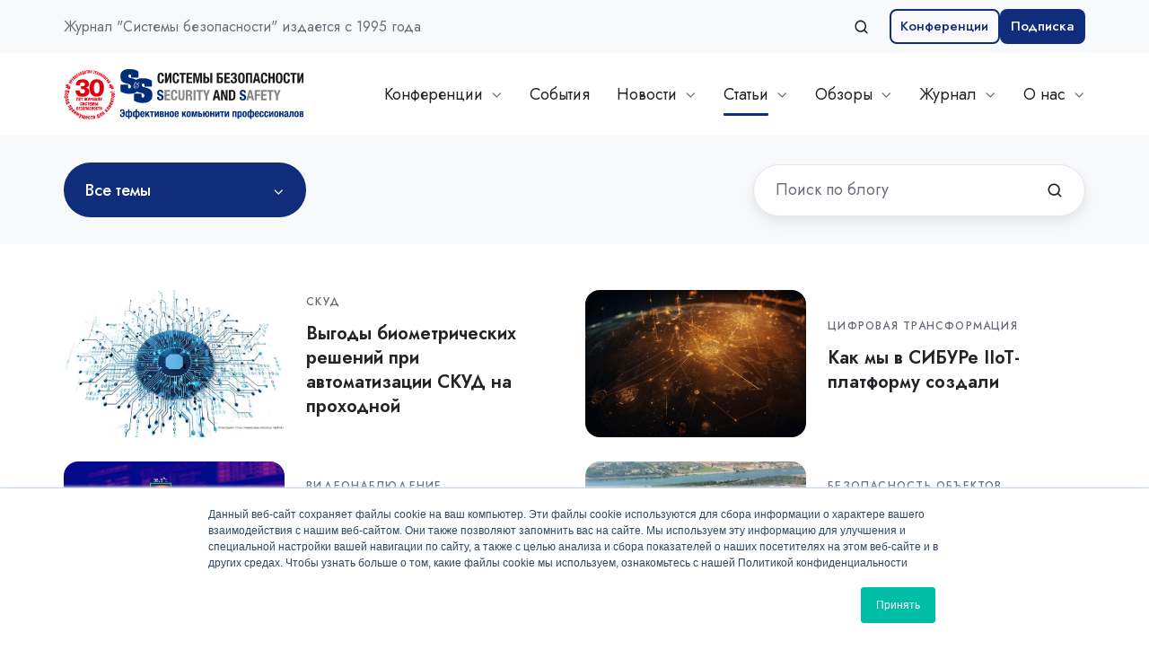

--- FILE ---
content_type: text/html;charset=utf-8
request_url: https://www.secuteck.ru/articles/archive/2022/07
body_size: 22496
content:
<!doctype html><html lang="ru" class="no-js blog-3 blog-3--listing"><head>
    <meta charset="utf-8">
    <title>Статьи | Secuteck.Ru</title>
    <link rel="shortcut icon" href="https://www.secuteck.ru/hubfs/ss.ico">
    <meta name="description" content="Статьи портала Secuteck.Ru">
    
		<script>
			var act = {};
      act.xs = 479;
      act.sm = 767;
      act.md = 1139;
			act.scroll_offset = {
				sm: 66,
				md: 66,
				lg: 66,
				get: function() {
					if(window.matchMedia('(max-width: 767px)').matches) return act.scroll_offset.sm;
					if(window.matchMedia('(min-width: 1140px)').matches) return act.scroll_offset.lg;
					return act.scroll_offset.md;
				},
				set: function(sm, md, lg){
					act.scroll_offset.sm = sm;
					act.scroll_offset.md = md;
					act.scroll_offset.lg = lg;
				}
			};
		</script>
    
<meta name="viewport" content="width=device-width, initial-scale=1">

    <script src="/hs/hsstatic/jquery-libs/static-1.4/jquery/jquery-1.11.2.js"></script>
<script>hsjQuery = window['jQuery'];</script>
    <meta property="og:description" content="Статьи портала Secuteck.Ru">
    <meta property="og:title" content="Статьи | Secuteck.Ru">
    <meta name="twitter:description" content="Статьи портала Secuteck.Ru">
    <meta name="twitter:title" content="Статьи | Secuteck.Ru">

    

    
    <style>
a.cta_button{-moz-box-sizing:content-box !important;-webkit-box-sizing:content-box !important;box-sizing:content-box !important;vertical-align:middle}.hs-breadcrumb-menu{list-style-type:none;margin:0px 0px 0px 0px;padding:0px 0px 0px 0px}.hs-breadcrumb-menu-item{float:left;padding:10px 0px 10px 10px}.hs-breadcrumb-menu-divider:before{content:'›';padding-left:10px}.hs-featured-image-link{border:0}.hs-featured-image{float:right;margin:0 0 20px 20px;max-width:50%}@media (max-width: 568px){.hs-featured-image{float:none;margin:0;width:100%;max-width:100%}}.hs-screen-reader-text{clip:rect(1px, 1px, 1px, 1px);height:1px;overflow:hidden;position:absolute !important;width:1px}
</style>

<link rel="stylesheet" href="https://www.secuteck.ru/hubfs/hub_generated/template_assets/1/52505794071/1768292721958/template_main.min.css">
<link rel="stylesheet" href="https://www.secuteck.ru/hubfs/hub_generated/template_assets/1/192822370508/1766661129414/template_child.min.css">

<style>
  

  #skip-to-content {
    position: absolute;
    left: -9999px;
    top: auto;
    width: 1px;
    height: 1px;
    overflow: hidden;
    animation: none;
    transform: none;
    gap: 0.4em;
    opacity: 0;
    transition: opacity .4s;
  }

  /* Only show when the user started tabbing */
  body.keyboard-nav-on #skip-to-content:focus-visible {
    position: fixed;
    left: 1rem;
    top: 1rem;
    width: auto;
    height: auto;
    overflow: visible;
    z-index: 10000;
    outline: 2px solid #fff;
    outline-offset: 2px;
    opacity: 1;
  }

  body.keyboard-nav-on #skip-to-content:focus-visible::before {
    content: "";
    display: block;
    position: fixed;
    inset: 0;
    z-index: -1;
    background: #222326;
    opacity: .8;
    cursor: default;
  }

  body.keyboard-nav-on #skip-to-content:focus-visible::after {
    content: unset;
  }
</style>

<link rel="stylesheet" href="https://www.secuteck.ru/hubfs/hub_generated/template_assets/1/52504365203/1768292754122/template_lang-select.min.css">
<link rel="stylesheet" href="https://www.secuteck.ru/hubfs/hub_generated/template_assets/1/52504355968/1768292659941/template_site-search.min.css">
<link rel="stylesheet" href="https://www.secuteck.ru/hubfs/hub_generated/template_assets/1/52506451373/1768292665185/template_nav.min.css">
<link rel="stylesheet" href="https://www.secuteck.ru/hubfs/hub_generated/template_assets/1/52506365064/1768292743137/template_mobile-nav.min.css">
<link rel="stylesheet" href="https://www.secuteck.ru/hubfs/hub_generated/template_assets/1/52504355977/1768292693438/template_header-02.min.css">
<link rel="stylesheet" href="https://www.secuteck.ru/hubfs/hub_generated/template_assets/1/52506451806/1768292679238/template_drop-down.min.css">
<link rel="stylesheet" href="https://www.secuteck.ru/hubfs/hub_generated/template_assets/1/52504087607/1768292642259/template_tag-list.min.css">
<link rel="stylesheet" href="https://www.secuteck.ru/hubfs/hub_generated/template_assets/1/52504355969/1768292687843/template_search-box.min.css">
<link rel="stylesheet" href="https://www.secuteck.ru/hubfs/hub_generated/template_assets/1/52505079971/1768292780886/template_blog-infobar.min.css">
<link rel="stylesheet" href="https://www.secuteck.ru/hubfs/hub_generated/template_assets/1/52504002698/1768292659166/template_blog-hero-1.min.css">
<link rel="stylesheet" href="https://www.secuteck.ru/hubfs/hub_generated/template_assets/1/52506409366/1768292731502/template_blog-toolbar-1.min.css">
<link rel="stylesheet" href="https://www.secuteck.ru/hubfs/hub_generated/template_assets/1/52505794070/1768292778430/template_blog-listing-3.min.css">
<link rel="stylesheet" href="https://www.secuteck.ru/hubfs/hub_generated/template_assets/1/52503612186/1768292769957/template_blog-search.min.css">
<link rel="stylesheet" href="https://www.secuteck.ru/hubfs/hub_generated/template_assets/1/52506152058/1768292700696/template_rich-text.min.css">
<link rel="stylesheet" href="https://www.secuteck.ru/hubfs/hub_generated/module_assets/1/52503612202/1766416568619/module_icon.min.css">
<link rel="stylesheet" href="https://www.secuteck.ru/hubfs/hub_generated/template_assets/1/52506020878/1768292676809/template_footer-08.min.css">
<style>
  @font-face {
    font-family: "Jost";
    font-weight: 700;
    font-style: normal;
    font-display: swap;
    src: url("/_hcms/googlefonts/Jost/700.woff2") format("woff2"), url("/_hcms/googlefonts/Jost/700.woff") format("woff");
  }
  @font-face {
    font-family: "Jost";
    font-weight: 500;
    font-style: normal;
    font-display: swap;
    src: url("/_hcms/googlefonts/Jost/500.woff2") format("woff2"), url("/_hcms/googlefonts/Jost/500.woff") format("woff");
  }
  @font-face {
    font-family: "Jost";
    font-weight: 400;
    font-style: normal;
    font-display: swap;
    src: url("/_hcms/googlefonts/Jost/regular.woff2") format("woff2"), url("/_hcms/googlefonts/Jost/regular.woff") format("woff");
  }
  @font-face {
    font-family: "Jost";
    font-weight: 600;
    font-style: normal;
    font-display: swap;
    src: url("/_hcms/googlefonts/Jost/600.woff2") format("woff2"), url("/_hcms/googlefonts/Jost/600.woff") format("woff");
  }
</style>

    

    

<!-- Yandex.Metrika counter -->
<script type="text/javascript">
    (function (d, w, c) {
        (w[c] = w[c] || []).push(function() {
            try {
                w.yaCounter48068636 = new Ya.Metrika({
                    id:48068636,
                    clickmap:true,
                    trackLinks:true,
                    accurateTrackBounce:true,
                    webvisor:true
                });
            } catch(e) { }
        });

        var n = d.getElementsByTagName("script")[0],
            s = d.createElement("script"),
            f = function () { n.parentNode.insertBefore(s, n); };
        s.type = "text/javascript";
        s.async = true;
        s.src = "https://mc.yandex.ru/metrika/watch.js";

        if (w.opera == "[object Opera]") {
            d.addEventListener("DOMContentLoaded", f, false);
        } else { f(); }
    })(document, window, "yandex_metrika_callbacks");
</script>

<script type="text/javascript">(window.Image ? (new Image()) : document.createElement('img')).src = 'https://vk.com/rtrg?p=VK-RTRG-224337-h3Y4Q';</script>

<meta property="og:type" content="blog">
<meta name="twitter:card" content="summary">
<meta name="twitter:domain" content="www.secuteck.ru">
<link rel="alternate" type="application/rss+xml" href="https://www.secuteck.ru/articles/rss.xml">

<meta http-equiv="content-language" content="ru">





  <meta name="generator" content="HubSpot"></head>
  <body class="  hs-blog-id-6832277231 hs-blog-listing">
    <div id="top"></div>
    <div class="page">
      
        <div data-global-resource-path="Act3 SS_Mag Child/partials/header-02.html">














  





  






<header class="
  header 
  header--2 
  header--light
  
   header--sticky
  
  
   header--w-info
   header--wo-lang
  hs-search-hidden
">
  <div class="container-fluid above-header">
<div class="row-fluid-wrapper">
<div class="row-fluid">
<div class="span12 widget-span widget-type-cell " style="" data-widget-type="cell" data-x="0" data-w="12">

</div><!--end widget-span -->
</div>
</div>
</div>
  <div class="header__section header__section--top section">
    <div class="header__center container">
      <div class="row items-center">
        <div class="col s6 sm-s6">
          <div class="flex flex-row items-center justify-start no-shrink wrap sm-justify-between">
            
              <div class="header__lang">
                <div id="hs_cos_wrapper_header_lang" class="hs_cos_wrapper hs_cos_wrapper_widget hs_cos_wrapper_type_module" style="" data-hs-cos-general-type="widget" data-hs-cos-type="module">



<div class="module module--header_lang module--lang-select">
    <div class="module__inner">

  
  

    </div>
  </div>
</div>
              </div>
            
            
              <div class="header__info">
                <div id="hs_cos_wrapper_header_info" class="hs_cos_wrapper hs_cos_wrapper_widget hs_cos_wrapper_type_module widget-type-rich_text" style="" data-hs-cos-general-type="widget" data-hs-cos-type="module"><span id="hs_cos_wrapper_header_info_" class="hs_cos_wrapper hs_cos_wrapper_widget hs_cos_wrapper_type_rich_text" style="" data-hs-cos-general-type="widget" data-hs-cos-type="rich_text"><p>Журнал "Системы безопасности" издается с 1995 года</p></span></div>
              </div>
            
          </div>
        </div>
        <div class="col s6 sm-s6">
          <div class="flex flex-row items-center justify-end wrap">
            
              <div class="header__search">
                <div id="hs_cos_wrapper_header_search" class="hs_cos_wrapper hs_cos_wrapper_widget hs_cos_wrapper_type_module" style="" data-hs-cos-general-type="widget" data-hs-cos-type="module">


<div id="header_search" class="site-search site-search--light txt--light">
  <a href="javascript:;" class="site-search__open site-search__open--auto ui-icon" role="button" aria-label="Open search window">
    <svg width="24" height="24" viewbox="0 0 24 24" xmlns="http://www.w3.org/2000/svg">
      <path d="M20.71 19.29L17.31 15.9C18.407 14.5025 19.0022 12.7767 19 11C19 9.41775 18.5308 7.87103 17.6518 6.55544C16.7727 5.23984 15.5233 4.21446 14.0615 3.60896C12.5997 3.00346 10.9911 2.84504 9.43928 3.15372C7.88743 3.4624 6.46197 4.22433 5.34315 5.34315C4.22433 6.46197 3.4624 7.88743 3.15372 9.43928C2.84504 10.9911 3.00347 12.5997 3.60897 14.0615C4.21447 15.5233 5.23985 16.7727 6.55544 17.6518C7.87103 18.5308 9.41775 19 11 19C12.7767 19.0022 14.5025 18.407 15.9 17.31L19.29 20.71C19.383 20.8037 19.4936 20.8781 19.6154 20.9289C19.7373 20.9797 19.868 21.0058 20 21.0058C20.132 21.0058 20.2627 20.9797 20.3846 20.9289C20.5064 20.8781 20.617 20.8037 20.71 20.71C20.8037 20.617 20.8781 20.5064 20.9289 20.3846C20.9797 20.2627 21.0058 20.132 21.0058 20C21.0058 19.868 20.9797 19.7373 20.9289 19.6154C20.8781 19.4936 20.8037 19.383 20.71 19.29ZM5 11C5 9.81331 5.3519 8.65327 6.01119 7.66658C6.67047 6.67988 7.60755 5.91085 8.7039 5.45672C9.80026 5.0026 11.0067 4.88378 12.1705 5.11529C13.3344 5.3468 14.4035 5.91824 15.2426 6.75736C16.0818 7.59647 16.6532 8.66557 16.8847 9.82946C17.1162 10.9933 16.9974 12.1997 16.5433 13.2961C16.0892 14.3925 15.3201 15.3295 14.3334 15.9888C13.3467 16.6481 12.1867 17 11 17C9.4087 17 7.88258 16.3679 6.75736 15.2426C5.63214 14.1174 5 12.5913 5 11Z" fill="currentColor" />
    </svg>
  </a>
  <div class="site-search__popup">
    <div class="site-search__bar">
      <form id="searchForm" class="site-search__form" autocomplete="off" results-zero-text="Упс, ничего не найдено... Попробуем другой запрос?">
        <input class="site-search__input" id="searchInput" name="searchInput" type="text" placeholder="Поиск по сайту: статьи, обзоры, новости" title="Поиск по сайту: статьи, обзоры, новости">
        <input name="portalId" type="hidden" value="2037604">
        <input name="language" type="hidden" value="ru">
        <input name="domains" type="hidden" value="all">
        <input name="resultsLength" type="hidden" value="LONG">
        <button class="site-search__submit ui-icon" type="submit" aria-label="Search">
          <svg width="24" height="24" viewbox="0 0 24 24" xmlns="http://www.w3.org/2000/svg">
            <path d="M20.71 19.29L17.31 15.9C18.407 14.5025 19.0022 12.7767 19 11C19 9.41775 18.5308 7.87103 17.6518 6.55544C16.7727 5.23984 15.5233 4.21446 14.0615 3.60896C12.5997 3.00346 10.9911 2.84504 9.43928 3.15372C7.88743 3.4624 6.46197 4.22433 5.34315 5.34315C4.22433 6.46197 3.4624 7.88743 3.15372 9.43928C2.84504 10.9911 3.00347 12.5997 3.60897 14.0615C4.21447 15.5233 5.23985 16.7727 6.55544 17.6518C7.87103 18.5308 9.41775 19 11 19C12.7767 19.0022 14.5025 18.407 15.9 17.31L19.29 20.71C19.383 20.8037 19.4936 20.8781 19.6154 20.9289C19.7373 20.9797 19.868 21.0058 20 21.0058C20.132 21.0058 20.2627 20.9797 20.3846 20.9289C20.5064 20.8781 20.617 20.8037 20.71 20.71C20.8037 20.617 20.8781 20.5064 20.9289 20.3846C20.9797 20.2627 21.0058 20.132 21.0058 20C21.0058 19.868 20.9797 19.7373 20.9289 19.6154C20.8781 19.4936 20.8037 19.383 20.71 19.29ZM5 11C5 9.81331 5.3519 8.65327 6.01119 7.66658C6.67047 6.67988 7.60755 5.91085 8.7039 5.45672C9.80026 5.0026 11.0067 4.88378 12.1705 5.11529C13.3344 5.3468 14.4035 5.91824 15.2426 6.75736C16.0818 7.59647 16.6532 8.66557 16.8847 9.82946C17.1162 10.9933 16.9974 12.1997 16.5433 13.2961C16.0892 14.3925 15.3201 15.3295 14.3334 15.9888C13.3467 16.6481 12.1867 17 11 17C9.4087 17 7.88258 16.3679 6.75736 15.2426C5.63214 14.1174 5 12.5913 5 11Z" fill="currentColor"></path>
          </svg>
        </button>
        <a href="javascript:;" class="site-search__close ui-icon" role="button" aria-label="Close search window">
          <svg width="24" height="24" viewbox="0 0 24 24" xmlns="http://www.w3.org/2000/svg">
            <path d="M20.707 4.707a1 1 0 0 0-1.414-1.414L12 10.586 4.707 3.293a1 1 0 0 0-1.414 1.414L10.586 12l-7.293 7.293a1 1 0 1 0 1.414 1.414L12 13.414l7.293 7.293a1 1 0 0 0 1.414-1.414L13.414 12l7.293-7.293z" fill="currentColor" />
          </svg>
        </a>
      </form>
    </div>
    <div class="site-search__results">
      <div class="site-search__results-block">
        <div class="site-search__result-template"><div class="site-search__result-text">
            <div class="site-search__result-title ui-label"></div>
            <div class="site-search__result-desc small-text"></div>
          </div>
        </div>
        <button class="site-search__more btn btn--fill btn--medium btn--accent">Больше</button>
      </div>
    </div>
  </div>
</div></div>
              </div>
            
            <div class="header__buttons"><div class="header__buttons__static">
                  <div id="hs_cos_wrapper_static_header_buttons" class="hs_cos_wrapper hs_cos_wrapper_widget hs_cos_wrapper_type_module" style="" data-hs-cos-general-type="widget" data-hs-cos-type="module">


<div class="module module--static_header_buttons module--button module--text-right">
    <div class="module__inner">

  <div class="inline-items inline-items--right" style="gap: 10px;">
        
        
        <a href="https://www.secuteck.ru/confex" class="btn btn--outline btn--small btn--accent btn--default  btn--static_header_buttons-1">
          
          Конференции
        </a>
        
        
        <a href="https://www.secuteck.ru/subscribe?hsCtaTracking=01b61032-14d6-430a-8299-a9471fbf27a6%7Cfb3689f3-bf1b-40ef-bb69-77115383cff5" class="btn btn--fill btn--small btn--accent btn--default  btn--static_header_buttons-2">
          
          Подписка
        </a></div>

    </div>
  </div>
</div>
                </div></div>
          </div>
        </div>
      </div>
    </div>
  </div>
  <div class="header__sticky-wrapper">
    <div class="header__sticky-element">
      <div class="header__section header__section--main section">
        <div class="header__center container">
          <div class="row items-center">
            <div class="col s3 md-s3 sm-s4 justify-center">
              <div class="header__logo"><div class="header__logo__static"><div id="hs_cos_wrapper_static_header_logo" class="hs_cos_wrapper hs_cos_wrapper_widget hs_cos_wrapper_type_module widget-type-logo" style="" data-hs-cos-general-type="widget" data-hs-cos-type="module">
  






















  
  <span id="hs_cos_wrapper_static_header_logo_hs_logo_widget" class="hs_cos_wrapper hs_cos_wrapper_widget hs_cos_wrapper_type_logo" style="" data-hs-cos-general-type="widget" data-hs-cos-type="logo"><a href="/" id="hs-link-static_header_logo_hs_logo_widget" style="border-width:0px;border:0px;"><img src="https://www.secuteck.ru/hubfs/SS_Secuteck_Logo_30.svg" class="hs-image-widget " height="98" style="height: auto;width:468px;border-width:0px;border:0px;" width="468" alt="Secuteck.ru" title="Secuteck.ru"></a></span>
</div></div><div class="header__logo__sticky"><div id="hs_cos_wrapper_sticky_header_logo" class="hs_cos_wrapper hs_cos_wrapper_widget hs_cos_wrapper_type_module widget-type-logo" style="" data-hs-cos-general-type="widget" data-hs-cos-type="module">
  






















  
  <span id="hs_cos_wrapper_sticky_header_logo_hs_logo_widget" class="hs_cos_wrapper hs_cos_wrapper_widget hs_cos_wrapper_type_logo" style="" data-hs-cos-general-type="widget" data-hs-cos-type="logo"><a href="/" id="hs-link-sticky_header_logo_hs_logo_widget" style="border-width:0px;border:0px;"><img src="https://www.secuteck.ru/hubfs/SS_Secuteck_Logo_30.svg" class="hs-image-widget " height="98" style="height: auto;width:468px;border-width:0px;border:0px;" width="468" alt="Secuteck.ru" title="Secuteck.ru" loading="lazy"></a></span>
</div></div></div>
            </div>
            <div class="col s9 md-s9 sm-s8">
              <div class="flex flex-row items-center justify-end no-shrink wrap">
                <div class="header__nav">
                  <div id="hs_cos_wrapper_header_nav" class="hs_cos_wrapper hs_cos_wrapper_widget hs_cos_wrapper_type_module" style="" data-hs-cos-general-type="widget" data-hs-cos-type="module"><div class="module module--header_nav module--nav">
    <div class="module__inner">

  <nav class="nav nav--light nav--on-hover nav--arrows hs-skip-lang-url-rewrite" flyout-delay="0" aria-label="Main menu">
    <ul class="nav__list nav__list--level1"><li class="nav__item nav__item--branch">
        <a class="nav__link" href="https://www.secuteck.ru/confex">Конференции</a><ul class="nav__list nav__list--level2 nav__list--flyout"><li class="nav__item">
        <a class="nav__link" href="https://www.secuteck.ru/confex">Расписание и анонсы</a></li><li class="nav__item">
        <a class="nav__link" href="https://www.youtube.com/@GroteckBusiness">Видеозаписи</a></li><li class="nav__item">
        <a class="nav__link" href="https://www.secuteck.ru/calendar">Добавить в календарь</a></li><li class="nav__item">
        <a class="nav__link" href="https://www.secuteck.ru/audience-2025">Наша аудитория</a></li><li class="nav__item">
        <a class="nav__link" href="https://www.secuteck.ru/sa_vizit">Регистрация</a></li></ul></li><li class="nav__item">
        <a class="nav__link" href="https://www.secuteck.ru/calendar" target="_blank">События</a></li><li class="nav__item nav__item--branch">
        <a class="nav__link" href="https://www.secuteck.ru/news">Новости</a><ul class="nav__list nav__list--level2 nav__list--flyout"><li class="nav__item">
        <a class="nav__link" href="https://www.secuteck.ru/news" target="_blank">Новости отрасли</a></li><li class="nav__item">
        <a class="nav__link" href="https://www.secuteck.ru/blog" target="_blank">Новости проекта</a></li></ul></li><li class="nav__item nav__item--branch nav__item--active-branch nav__item--active">
        <a class="nav__link" href="https://www.secuteck.ru/articles" target="_blank">Статьи</a><ul class="nav__list nav__list--level2 nav__list--flyout"><li class="nav__item">
        <a class="nav__link" href="https://www.secuteck.ru/articles/tag/видеонаблюдение" target="_blank">Видеонаблюдение</a></li><li class="nav__item">
        <a class="nav__link" href="https://www.secuteck.ru/articles/tag/скуд" target="_blank">Контроль доступа</a></li><li class="nav__item">
        <a class="nav__link" href="https://www.secuteck.ru/articles/tag/комплексная-безопасность" target="_blank">Комплексная безопасность</a></li><li class="nav__item">
        <a class="nav__link" href="https://www.secuteck.ru/articles/tag/охрана-периметра" target="_blank">Охрана периметра</a></li><li class="nav__item">
        <a class="nav__link" href="https://www.secuteck.ru/articles/tag/антидрон" target="_blank">Антидрон</a></li><li class="nav__item">
        <a class="nav__link" href="https://www.secuteck.ru/articles/tag/пожарная-безопасность" target="_blank">Пожарная безопасность</a></li><li class="nav__item">
        <a class="nav__link" href="https://www.secuteck.ru/articles/tag/искусственный-интеллект" target="_blank">Искусственный интеллект</a></li><li class="nav__item">
        <a class="nav__link" href="https://www.secuteck.ru/articles/tag/цифровая-трансформация" target="_blank">Цифровая трансформация</a></li><li class="nav__item">
        <a class="nav__link" href="https://www.secuteck.ru/articles/tag/безопасность-объектов" target="_blank">Трибуна заказчика</a></li><li class="nav__item">
        <a class="nav__link" href="https://www.secuteck.ru/review-articles-new" target="_blank">Поиск статей</a></li></ul></li><li class="nav__item nav__item--branch">
        <a class="nav__link" href="https://www.secuteck.ru/zhurnal-sisteobzory-ekspertiza-luchshie-stati" target="_blank">Обзоры</a><ul class="nav__list nav__list--level2 nav__list--flyout"><li class="nav__item nav__item--branch">
        <a class="nav__link" href="https://www.secuteck.ru/all-reviews" target="_blank">Обзоры оборудования</a><ul class="nav__list nav__list--level3 nav__list--flyout"><li class="nav__item nav__item--branch">
        <a class="nav__link" href="https://www.secuteck.ru/all-reviews" target="_blank">Обзоры по рынкам</a><ul class="nav__list nav__list--level4 nav__list--flyout"><li class="nav__item">
        <a class="nav__link" href="https://www.secuteck.ru/2025-ohrana-truda-i-promyshlennaya-bezopasnost" target="_blank">Охрана труда и промбезопасность</a></li><li class="nav__item">
        <a class="nav__link" href="https://www.secuteck.ru/zashchita-obrazovatelnyh-uchrezhdenij" target="_blank">Защита образовательных учреждений</a></li><li class="nav__item">
        <a class="nav__link" href="https://www.secuteck.ru/cifrovoe-zhkkh-avtomatizaciya-zdanij-internet-veshchej" target="_blank">Цифровое ЖКХ</a></li><li class="nav__item">
        <a class="nav__link" href="https://www.secuteck.ru/bezopasnost-i-avtomatizaciya-promyshlennyh-proizvodstv" target="_blank">Безопасность и автоматизация производств</a></li><li class="nav__item">
        <a class="nav__link" href="https://www.secuteck.ru/videonablyudenie-i-videoanalitika-v-ritejle" target="_blank">СCTV в ритейле </a></li><li class="nav__item">
        <a class="nav__link" href="https://www.secuteck.ru/zashchita-obektov-tehk-i-kvo" target="_blank">Защита ТЭК и КВО</a></li><li class="nav__item">
        <a class="nav__link" href="https://www.secuteck.ru/2024-itogi-goda-produkty-sistemy-resheniya-razrabotki" target="_blank">Продукты и решения года</a></li><li class="nav__item">
        <a class="nav__link" href="https://www.secuteck.ru/videonablyudenie-na-transporte" target="_blank">Видеоаналитика на транспорте</a></li><li class="nav__item">
        <a class="nav__link" href="https://www.secuteck.ru/bezopasnost-kriticheski-vazhnyh-obektov" target="_blank">Безопасность КВО</a></li><li class="nav__item">
        <a class="nav__link" href="https://www.secuteck.ru/bezopasnost-bankov" target="_blank">Безопасность банков</a></li><li class="nav__item">
        <a class="nav__link" href="https://www.secuteck.ru/review-research" target="_blank">Архив 2019-2024</a></li></ul></li><li class="nav__item nav__item--branch">
        <a class="nav__link" href="https://www.secuteck.ru/all-reviews" target="_blank">Обзоры по технологиям</a><ul class="nav__list nav__list--level4 nav__list--flyout"><li class="nav__item">
        <a class="nav__link" href="https://www.secuteck.ru/avtomatizirovannye-sistemy-hraneniya-i-vydachi-v-skud" target="_blank">Постаматы и локеры</a></li><li class="nav__item">
        <a class="nav__link" href="https://www.secuteck.ru/byudzhetnye-ip-videokamery-s-razresheniem-do-8-mpk" target="_blank">Бюджетные IP-видеокамеры</a></li><li class="nav__item">
        <a class="nav__link" href="https://www.secuteck.ru/inzhenernaya-infrastruktura-cod" target="_blank">Дата-центры</a></li><li class="nav__item">
        <a class="nav__link" href="https://www.secuteck.ru/ustrojstva-zashchity-ot-impulsnyh-perenapryazhenij" target="_blank">УЗИП</a></li><li class="nav__item">
        <a class="nav__link" href="https://www.secuteck.ru/sovremennye-sistemy-pozharotusheniya" target="_blank">Пожаротушение</a></li><li class="nav__item">
        <a class="nav__link" href="https://www.secuteck.ru/biometriya-v-skud" target="_blank">Биометрия в СКУД</a></li><li class="nav__item">
        <a class="nav__link" href="https://www.secuteck.ru/teplovizory-v-promyshlennosti" target="_blank">Тепловизоры в промышленности</a></li><li class="nav__item">
        <a class="nav__link" href="https://www.secuteck.ru/kontrollery-upravleniya-skud-i-ohrannoj-signalizaciej" target="_blank">Контроллеры управления</a></li><li class="nav__item">
        <a class="nav__link" href="https://www.secuteck.ru/adresnye-sistemy-pozharnoj-signalizacii" target="_blank">Адресные СПС</a></li><li class="nav__item">
        <a class="nav__link" href="https://www.secuteck.ru/setevye-videoregistratory-s-vysokim-razresheniem-zapisi" target="_blank">Сетевые видеорегистраторы</a></li><li class="nav__item">
        <a class="nav__link" href="https://www.secuteck.ru/ehlektronnye-klyuchnicy" target="_blank">Электронные ключницы</a></li><li class="nav__item">
        <a class="nav__link" href="https://www.secuteck.ru/istochniki-besperebojnogo-ehlektropitaniya" target="_blank">Источники бесперебойного питания</a></li><li class="nav__item">
        <a class="nav__link" href="https://www.secuteck.ru/monitoring-i-zashchita-ot-dronov" target="_blank">Мониторинг БПЛА и защита от дронов</a></li><li class="nav__item">
        <a class="nav__link" href="https://www.secuteck.ru/kompleksnaya-zashchita-perimetra" target="_blank">Защита периметра</a></li><li class="nav__item">
        <a class="nav__link" href="https://www.secuteck.ru/rfid-schityvateli-i-identifikatory-dlya-sistem-registracii-lyudej-i-avtomobilej" target="_blank">RFID</a></li><li class="nav__item">
        <a class="nav__link" href="https://www.secuteck.ru/videoanalitika-v-sistemah-bezopasnosti" target="_blank">Видеоаналитика</a></li><li class="nav__item">
        <a class="nav__link" href="https://www.secuteck.ru/programmnye-kompleksy-dlya-skud-i-isb" target="_blank">Программные комплексы для СКУД и ИСБ</a></li><li class="nav__item">
        <a class="nav__link" href="https://www.secuteck.ru/radiokanalnye-sistemy" target="_blank">Радиоканальные системы</a></li><li class="nav__item">
        <a class="nav__link" href="https://www.secuteck.ru/agregatnye-i-modulnye-ustanovki-gazovogo-pozharotusheniya" target="_blank">Газовое пожаротушение</a></li><li class="nav__item">
        <a class="nav__link" href="https://www.secuteck.ru/videokamery-s-razresheniem-5-mpk-i-vyshe" target="_blank">Видеокамеры высокого разрешения</a></li><li class="nav__item">
        <a class="nav__link" href="https://www.secuteck.ru/protivotarannaya-tekhnika-i-zagrazhdeniya" target="_blank">Противотаранные устройства</a></li><li class="nav__item">
        <a class="nav__link" href="https://www.secuteck.ru/monitoring-i-zashchita-verhnej-polusfery" target="_blank">Мониторинг и защита верхней полусферы</a></li><li class="nav__item">
        <a class="nav__link" href="https://www.secuteck.ru/soueh-antiterror" target="_blank">СОУЭ</a></li><li class="nav__item">
        <a class="nav__link" href="https://www.secuteck.ru/vzryvozashchishchennye-kamery" target="_blank">Взрывозащищенные камеры</a></li><li class="nav__item">
        <a class="nav__link" href="https://www.secuteck.ru/byudzhetnye-videokamery" target="_blank">Бюджетные видеокамеры</a></li><li class="nav__item">
        <a class="nav__link" href="https://www.secuteck.ru/rossijskie-resheniya-psim-ssoi-isb" target="_blank">PSIM, ССОИ, ИСБ</a></li><li class="nav__item">
        <a class="nav__link" href="https://www.secuteck.ru/ehlektrozamki-i-ehlektrozashchelki" target="_blank">Электрозамки и электрозащелки</a></li><li class="nav__item">
        <a class="nav__link" href="https://www.secuteck.ru/skorostnye-povorotnye-videokamery" target="_blank">Скоростные поворотные видеокамеры</a></li><li class="nav__item">
        <a class="nav__link" href="https://www.secuteck.ru/2023-sistemy-hraneniya-dannyh" target="_blank">Системы хранения данных</a></li><li class="nav__item">
        <a class="nav__link" href="https://www.secuteck.ru/skud-dlya-ofisov-i-biznes-centrov" target="_blank">СКУД для офисов и бизнес-центров</a></li><li class="nav__item">
        <a class="nav__link" href="https://www.secuteck.ru/resheniya-na-osnove-iskusstvennogo-intellekta" target="_blank">Решения на основе ИИ</a></li><li class="nav__item">
        <a class="nav__link" href="https://www.secuteck.ru/innovacii-v-sistemah-kontrolya-i-upravleniya-dostupom" target="_blank">Инновации в СКУД</a></li><li class="nav__item">
        <a class="nav__link" href="https://www.secuteck.ru/turnikety-dlya-vhodnyh-grupp" target="_blank">Турникеты</a></li><li class="nav__item">
        <a class="nav__link" href="https://www.secuteck.ru/dymovye-linejnye-pozharnye-izveshchateli" target="_blank">Дымовые линейные пожарные извещатели</a></li><li class="nav__item">
        <a class="nav__link" href="https://www.secuteck.ru/kontrollery-skud-otechestvennogo-proizvodstva" target="_blank">Контроллеры СКУД</a></li><li class="nav__item">
        <a class="nav__link" href="https://www.secuteck.ru/pribory-priemno-kontrolnye-i-upravleniya-pozharotusheniem" target="_blank">Управление пожарной автоматикой</a></li><li class="nav__item">
        <a class="nav__link" href="https://www.secuteck.ru/domofonnye-sistemy" target="_blank">Домофоны</a></li><li class="nav__item">
        <a class="nav__link" href="https://www.secuteck.ru/review-research" target="_blank">Архив 2019-2024</a></li></ul></li></ul></li><li class="nav__item">
        <a class="nav__link" href="https://www.secuteck.ru/obzory-produktov-sistem-i-resheniy-po-bezopasnosti-na-2025-god" target="_blank">Аудитория обзоров. Подать заявку на участие</a></li><li class="nav__item">
        <a class="nav__link" href="https://www.secuteck.ru/reviews" target="_blank">План тематических обзоров</a></li><li class="nav__item nav__item--branch">
        <a class="nav__link" href="javascript:;">Производители СБ</a><ul class="nav__list nav__list--level3 nav__list--flyout"><li class="nav__item">
        <a class="nav__link" href="https://www.secuteck.ru/postavshchiki-produktov-i-resheniy-dlya-sistem-ohrany-perimetra" target="_blank">Охрана периметра</a></li><li class="nav__item">
        <a class="nav__link" href="https://www.secuteck.ru/ibp-proizvoditeli-i-postavshchiki" target="_blank">ИБП</a></li><li class="nav__item">
        <a class="nav__link" href="https://www.secuteck.ru/elektronnye-klyuchnicy-spisok-proizvoditeley" target="_blank">Электронные ключницы</a></li><li class="nav__item">
        <a class="nav__link" href="https://www.secuteck.ru/zashchita-ot-bpla-spisok-proizvoditeley" target="_blank">Защита от БПЛА</a></li><li class="nav__item">
        <a class="nav__link" href="https://www.secuteck.ru/gazovoe-pozharotushenie-spisok-proizvoditeley" target="_blank">Газовое пожаротушение</a></li><li class="nav__item">
        <a class="nav__link" href="https://www.secuteck.ru/radiokanalnye-sitemy" target="_blank">Радиоканальные системы</a></li><li class="nav__item">
        <a class="nav__link" href="https://www.secuteck.ru/protivotarannye-ustroystva-i-zagrazhdeniya" target="_blank">Противотаранные устройства</a></li><li class="nav__item">
        <a class="nav__link" href="https://www.secuteck.ru/elektrozamki-i-elektrozashchelki-dlya-skud" target="_blank">Электрозамки и электрозащелки</a></li><li class="nav__item">
        <a class="nav__link" href="https://www.secuteck.ru/rossiyskie-proizvoditeli-kontrollerov-skud" target="_blank">Контроллеры СКУД</a></li><li class="nav__item">
        <a class="nav__link" href="https://www.secuteck.ru/transportnaya-bezopasnost-zashhita-obektov-transportnoj-infrastruktury" target="_blank">Транспортная безопасность</a></li><li class="nav__item">
        <a class="nav__link" href="https://www.secuteck.ru/bezopasnost-bankov-i-finansovyh-uchrezhdenij" target="_blank">Безопасность банков. Атлас решений</a></li></ul></li><li class="nav__item nav__item--branch">
        <a class="nav__link" href="https://www.secuteck.ru/importozameshchenie-v-sistemah-bezopasnosti" target="_blank">Импортозамещение</a><ul class="nav__list nav__list--level3 nav__list--flyout"><li class="nav__item">
        <a class="nav__link" href="https://www.secuteck.ru/rossijskie-proizvoditeli-sistem-kontrolya-i-upravleniya-dostupom" target="_blank">СКУД</a></li><li class="nav__item">
        <a class="nav__link" href="https://www.secuteck.ru/programmnye-moduli-videoanalitiki" target="_blank">Видеоаналитика</a></li><li class="nav__item">
        <a class="nav__link" href="https://www.secuteck.ru/rossijskie-proizvoditeli-sistem-opoveshcheniya-i-upravleniya-ehvakuaciej" target="_blank">СОУЭ</a></li></ul></li></ul></li><li class="nav__item nav__item--branch">
        <a class="nav__link" href="https://www.secuteck.ru/imag" target="_blank">Журнал</a><ul class="nav__list nav__list--level2 nav__list--flyout"><li class="nav__item">
        <a class="nav__link" href="https://www.secuteck.ru/read" target="_blank">Читать текст</a></li><li class="nav__item">
        <a class="nav__link" href="https://www.secuteck.ru/imag" target="_blank">Листать онлайн</a></li><li class="nav__item">
        <a class="nav__link" href="https://www.secuteck.ru/templan-sistemy-bezopasnosti-blizhayshiy-nomer" target="_blank">Ближайший номер</a></li><li class="nav__item">
        <a class="nav__link" href="https://www.secuteck.ru/templan" target="_blank">Тематический план</a></li><li class="nav__item">
        <a class="nav__link" href="https://www.secuteck.ru/hubfs/1SS_Mag/Mediakit_SS/Media-Kit%20S%26S_2026.pdf?hsLang=ru">Медиакит</a></li><li class="nav__item">
        <a class="nav__link" href="https://www.secuteck.ru/fire-catalog-imag" target="_blank">Каталог "Пожарная безопасность"</a></li><li class="nav__item">
        <a class="nav__link" href="https://www.secuteck.ru/hubfs/1SS_Mag/Mediakit_SS/Buklet_2025.pdf" target="_blank">Почему с нами выгодно сотрудничать</a></li><li class="nav__item">
        <a class="nav__link" href="https://www.secuteck.ru/hubfs/1SS_Mag/Marketing/Content_Syndication_by_Secuteck-2024.pdf" target="_blank">Content Syndication</a></li><li class="nav__item">
        <a class="nav__link" href="https://www.secuteck.ru/audience-2025" target="_blank">Наша аудитория</a></li></ul></li><li class="nav__item nav__item--branch">
        <a class="nav__link" href="https://www.secuteck.ru/ru/about" target="_blank">О нас</a><ul class="nav__list nav__list--level2 nav__list--flyout"><li class="nav__item">
        <a class="nav__link" href="https://www.secuteck.ru/groteck-company" target="_blank">Компания Гротек</a></li><li class="nav__item">
        <a class="nav__link" href="https://www.secuteck.ru/ru/about" target="_blank">Проект "Системы безопасности"</a></li><li class="nav__item">
        <a class="nav__link" href="https://www.secuteck.ru/fire-katalog" target="_blank">Каталог "Пожарная безопасность"</a></li><li class="nav__item">
        <a class="nav__link" href="https://www.secuteck.ru/ru/digital" target="_blank">Цифровые сервисы</a></li><li class="nav__item">
        <a class="nav__link" href="https://www.secuteck.ru/otzyvy-o-zhurnale-sistemy-bezopasnosti-i-media-platforme-secuteckru" target="_blank">Отзывы о проекте</a></li><li class="nav__item">
        <a class="nav__link" href="https://www.secuteck.ru/audience-2025">Наша аудитория</a></li><li class="nav__item">
        <a class="nav__link" href="https://www.secuteck.ru/sistemy-bezopasnosti_2025" target="_blank">Клиентам</a></li><li class="nav__item">
        <a class="nav__link" href="https://www.secuteck.ru/blog" target="_blank">Блог</a></li><li class="nav__item">
        <a class="nav__link" href="https://www.secuteck.ru/vacancy_new" target="_blank">Вакансии</a></li><li class="nav__item">
        <a class="nav__link" href="https://www.secuteck.ru/contacts" target="_blank">Контакты</a></li></ul></li></ul>
  </nav>

    </div>
  </div>

</div>
                </div>
                
                  <div class="header__mobile-lang">
                    <div id="hs_cos_wrapper_header_mobile_lang" class="hs_cos_wrapper hs_cos_wrapper_widget hs_cos_wrapper_type_module" style="" data-hs-cos-general-type="widget" data-hs-cos-type="module">



<div class="module module--header_mobile_lang module--lang-select">
    <div class="module__inner">

  
  

    </div>
  </div>
</div>
                  </div>
                
                
                  <div class="header__mobile-search">
                    <div id="hs_cos_wrapper_header_mobile_search" class="hs_cos_wrapper hs_cos_wrapper_widget hs_cos_wrapper_type_module" style="" data-hs-cos-general-type="widget" data-hs-cos-type="module">


<div id="header_mobile_search" class="site-search site-search--light txt--light">
  <a href="javascript:;" class="site-search__open site-search__open--auto ui-icon" role="button" aria-label="Open search window">
    <svg width="24" height="24" viewbox="0 0 24 24" xmlns="http://www.w3.org/2000/svg">
      <path d="M20.71 19.29L17.31 15.9C18.407 14.5025 19.0022 12.7767 19 11C19 9.41775 18.5308 7.87103 17.6518 6.55544C16.7727 5.23984 15.5233 4.21446 14.0615 3.60896C12.5997 3.00346 10.9911 2.84504 9.43928 3.15372C7.88743 3.4624 6.46197 4.22433 5.34315 5.34315C4.22433 6.46197 3.4624 7.88743 3.15372 9.43928C2.84504 10.9911 3.00347 12.5997 3.60897 14.0615C4.21447 15.5233 5.23985 16.7727 6.55544 17.6518C7.87103 18.5308 9.41775 19 11 19C12.7767 19.0022 14.5025 18.407 15.9 17.31L19.29 20.71C19.383 20.8037 19.4936 20.8781 19.6154 20.9289C19.7373 20.9797 19.868 21.0058 20 21.0058C20.132 21.0058 20.2627 20.9797 20.3846 20.9289C20.5064 20.8781 20.617 20.8037 20.71 20.71C20.8037 20.617 20.8781 20.5064 20.9289 20.3846C20.9797 20.2627 21.0058 20.132 21.0058 20C21.0058 19.868 20.9797 19.7373 20.9289 19.6154C20.8781 19.4936 20.8037 19.383 20.71 19.29ZM5 11C5 9.81331 5.3519 8.65327 6.01119 7.66658C6.67047 6.67988 7.60755 5.91085 8.7039 5.45672C9.80026 5.0026 11.0067 4.88378 12.1705 5.11529C13.3344 5.3468 14.4035 5.91824 15.2426 6.75736C16.0818 7.59647 16.6532 8.66557 16.8847 9.82946C17.1162 10.9933 16.9974 12.1997 16.5433 13.2961C16.0892 14.3925 15.3201 15.3295 14.3334 15.9888C13.3467 16.6481 12.1867 17 11 17C9.4087 17 7.88258 16.3679 6.75736 15.2426C5.63214 14.1174 5 12.5913 5 11Z" fill="currentColor" />
    </svg>
  </a>
  <div class="site-search__popup">
    <div class="site-search__bar">
      <form id="searchForm" class="site-search__form" autocomplete="off" results-zero-text="Упс, ничего не найдено... Попробуем другой запрос?">
        <input class="site-search__input" id="searchInput" name="searchInput" type="text" placeholder="Поиск по сайту: статьи, обзоры, новости" title="Поиск по сайту: статьи, обзоры, новости">
        <input name="portalId" type="hidden" value="2037604">
        <input name="language" type="hidden" value="ru">
        <input name="domains" type="hidden" value="all">
        <input name="resultsLength" type="hidden" value="LONG">
        <button class="site-search__submit ui-icon" type="submit" aria-label="Search">
          <svg width="24" height="24" viewbox="0 0 24 24" xmlns="http://www.w3.org/2000/svg">
            <path d="M20.71 19.29L17.31 15.9C18.407 14.5025 19.0022 12.7767 19 11C19 9.41775 18.5308 7.87103 17.6518 6.55544C16.7727 5.23984 15.5233 4.21446 14.0615 3.60896C12.5997 3.00346 10.9911 2.84504 9.43928 3.15372C7.88743 3.4624 6.46197 4.22433 5.34315 5.34315C4.22433 6.46197 3.4624 7.88743 3.15372 9.43928C2.84504 10.9911 3.00347 12.5997 3.60897 14.0615C4.21447 15.5233 5.23985 16.7727 6.55544 17.6518C7.87103 18.5308 9.41775 19 11 19C12.7767 19.0022 14.5025 18.407 15.9 17.31L19.29 20.71C19.383 20.8037 19.4936 20.8781 19.6154 20.9289C19.7373 20.9797 19.868 21.0058 20 21.0058C20.132 21.0058 20.2627 20.9797 20.3846 20.9289C20.5064 20.8781 20.617 20.8037 20.71 20.71C20.8037 20.617 20.8781 20.5064 20.9289 20.3846C20.9797 20.2627 21.0058 20.132 21.0058 20C21.0058 19.868 20.9797 19.7373 20.9289 19.6154C20.8781 19.4936 20.8037 19.383 20.71 19.29ZM5 11C5 9.81331 5.3519 8.65327 6.01119 7.66658C6.67047 6.67988 7.60755 5.91085 8.7039 5.45672C9.80026 5.0026 11.0067 4.88378 12.1705 5.11529C13.3344 5.3468 14.4035 5.91824 15.2426 6.75736C16.0818 7.59647 16.6532 8.66557 16.8847 9.82946C17.1162 10.9933 16.9974 12.1997 16.5433 13.2961C16.0892 14.3925 15.3201 15.3295 14.3334 15.9888C13.3467 16.6481 12.1867 17 11 17C9.4087 17 7.88258 16.3679 6.75736 15.2426C5.63214 14.1174 5 12.5913 5 11Z" fill="currentColor"></path>
          </svg>
        </button>
        <a href="javascript:;" class="site-search__close ui-icon" role="button" aria-label="Close search window">
          <svg width="24" height="24" viewbox="0 0 24 24" xmlns="http://www.w3.org/2000/svg">
            <path d="M20.707 4.707a1 1 0 0 0-1.414-1.414L12 10.586 4.707 3.293a1 1 0 0 0-1.414 1.414L10.586 12l-7.293 7.293a1 1 0 1 0 1.414 1.414L12 13.414l7.293 7.293a1 1 0 0 0 1.414-1.414L13.414 12l7.293-7.293z" fill="currentColor" />
          </svg>
        </a>
      </form>
    </div>
    <div class="site-search__results">
      <div class="site-search__results-block">
        <div class="site-search__result-template"><div class="site-search__result-text">
            <div class="site-search__result-title ui-label"></div>
            <div class="site-search__result-desc small-text"></div>
          </div>
        </div>
        <button class="site-search__more btn btn--fill btn--medium btn--accent">Больше</button>
      </div>
    </div>
  </div>
</div></div>
                  </div>
                
                <div class="header__mobile-nav">
                  <div id="hs_cos_wrapper_header_mobile_nav" class="hs_cos_wrapper hs_cos_wrapper_widget hs_cos_wrapper_type_module" style="" data-hs-cos-general-type="widget" data-hs-cos-type="module">








<div class="module module--header_mobile_nav module--mnav">
    <div class="module__inner">

  <div class="mnav mnav--light">
    <a class="mnav__open mnav__open--auto ui-icon" href="javascript:;" role="button" aria-label="Открыть меню">
      <svg width="24" height="24" viewbox="0 0 24 24" xmlns="http://www.w3.org/2000/svg">
        <path d="M3 6a1 1 0 0 1 1-1h16a1 1 0 1 1 0 2H4a1 1 0 0 1-1-1zm0 6a1 1 0 0 1 1-1h16a1 1 0 1 1 0 2H4a1 1 0 0 1-1-1zm1 5a1 1 0 1 0 0 2h16a1 1 0 1 0 0-2H4z" fill="currentColor" />
      </svg>
    </a>
    <div class="mnav__overlay"></div>
    <div class="mnav__popup">
      
      <div class="mnav__section mnav__section--first mnav__menu hs-skip-lang-url-rewrite">
        
  
  
    <ul class="mnav__menu__list mnav__menu__list--level1">
      <li class="mnav__menu__item mnav__menu__item--parent">
        <div class="mnav__menu__label">
          <a class="mnav__menu__link" href="https://www.secuteck.ru/confex">Конференции</a>
          
            <div class="mnav__menu__toggle" role="button">
              <div class="mnav__menu__toggle__open-icon">
                <svg class="mnav__menu__toggle__open" width="24" height="24" viewbox="0 0 24 24" xmlns="http://www.w3.org/2000/svg">
                  <path d="M5.29289 8.29289C4.90237 8.68342 4.90237 9.31658 5.29289 9.70711L11.2929 15.7071C11.6834 16.0976 12.3166 16.0976 12.7071 15.7071L18.7071 9.70711C19.0976 9.31658 19.0976 8.68342 18.7071 8.29289C18.3166 7.90237 17.6834 7.90237 17.2929 8.29289L12 13.5858L6.70711 8.29289C6.31658 7.90237 5.68342 7.90237 5.29289 8.29289Z" fill="currentColor" />
                </svg>
              </div>
              <div class="mnav__menu__toggle__close-icon">
                <svg width="24" height="24" viewbox="0 0 24 24" xmlns="http://www.w3.org/2000/svg">
                  <path d="M5.29289 15.7071C4.90237 15.3166 4.90237 14.6834 5.29289 14.2929L11.2929 8.29289C11.6834 7.90237 12.3166 7.90237 12.7071 8.29289L18.7071 14.2929C19.0976 14.6834 19.0976 15.3166 18.7071 15.7071C18.3166 16.0976 17.6834 16.0976 17.2929 15.7071L12 10.4142L6.70711 15.7071C6.31658 16.0976 5.68342 16.0976 5.29289 15.7071Z" fill="currentColor" />
                </svg>
              </div>
            </div>
          
        </div>
        
  
  
    <ul class="mnav__menu__list mnav__menu__list--level2 mnav__menu__list--child">
      <li class="mnav__menu__item">
        <div class="mnav__menu__label">
          <a class="mnav__menu__link" href="https://www.secuteck.ru/confex">Расписание и анонсы</a>
          
        </div>
        
  
  

      </li>
    
  
    
      <li class="mnav__menu__item">
        <div class="mnav__menu__label">
          <a class="mnav__menu__link" href="https://www.youtube.com/@GroteckBusiness">Видеозаписи</a>
          
        </div>
        
  
  

      </li>
    
  
    
      <li class="mnav__menu__item">
        <div class="mnav__menu__label">
          <a class="mnav__menu__link" href="https://www.secuteck.ru/calendar">Добавить в календарь</a>
          
        </div>
        
  
  

      </li>
    
  
    
      <li class="mnav__menu__item">
        <div class="mnav__menu__label">
          <a class="mnav__menu__link" href="https://www.secuteck.ru/audience-2025">Наша аудитория</a>
          
        </div>
        
  
  

      </li>
    
  
    
      <li class="mnav__menu__item">
        <div class="mnav__menu__label">
          <a class="mnav__menu__link" href="https://www.secuteck.ru/sa_vizit">Регистрация</a>
          
        </div>
        
  
  

      </li>
    </ul>
  

      </li>
    
  
    
      <li class="mnav__menu__item">
        <div class="mnav__menu__label">
          <a class="mnav__menu__link" href="https://www.secuteck.ru/calendar" target="_blank">События</a>
          
        </div>
        
  
  

      </li>
    
  
    
      <li class="mnav__menu__item mnav__menu__item--parent">
        <div class="mnav__menu__label">
          <a class="mnav__menu__link" href="https://www.secuteck.ru/news">Новости</a>
          
            <div class="mnav__menu__toggle" role="button">
              <div class="mnav__menu__toggle__open-icon">
                <svg class="mnav__menu__toggle__open" width="24" height="24" viewbox="0 0 24 24" xmlns="http://www.w3.org/2000/svg">
                  <path d="M5.29289 8.29289C4.90237 8.68342 4.90237 9.31658 5.29289 9.70711L11.2929 15.7071C11.6834 16.0976 12.3166 16.0976 12.7071 15.7071L18.7071 9.70711C19.0976 9.31658 19.0976 8.68342 18.7071 8.29289C18.3166 7.90237 17.6834 7.90237 17.2929 8.29289L12 13.5858L6.70711 8.29289C6.31658 7.90237 5.68342 7.90237 5.29289 8.29289Z" fill="currentColor" />
                </svg>
              </div>
              <div class="mnav__menu__toggle__close-icon">
                <svg width="24" height="24" viewbox="0 0 24 24" xmlns="http://www.w3.org/2000/svg">
                  <path d="M5.29289 15.7071C4.90237 15.3166 4.90237 14.6834 5.29289 14.2929L11.2929 8.29289C11.6834 7.90237 12.3166 7.90237 12.7071 8.29289L18.7071 14.2929C19.0976 14.6834 19.0976 15.3166 18.7071 15.7071C18.3166 16.0976 17.6834 16.0976 17.2929 15.7071L12 10.4142L6.70711 15.7071C6.31658 16.0976 5.68342 16.0976 5.29289 15.7071Z" fill="currentColor" />
                </svg>
              </div>
            </div>
          
        </div>
        
  
  
    <ul class="mnav__menu__list mnav__menu__list--level2 mnav__menu__list--child">
      <li class="mnav__menu__item">
        <div class="mnav__menu__label">
          <a class="mnav__menu__link" href="https://www.secuteck.ru/news" target="_blank">Новости отрасли</a>
          
        </div>
        
  
  

      </li>
    
  
    
      <li class="mnav__menu__item">
        <div class="mnav__menu__label">
          <a class="mnav__menu__link" href="https://www.secuteck.ru/blog" target="_blank">Новости проекта</a>
          
        </div>
        
  
  

      </li>
    </ul>
  

      </li>
    
  
    
      <li class="mnav__menu__item mnav__menu__item--parent mnav__menu__item--active-branch mnav__menu__item--active">
        <div class="mnav__menu__label">
          <a class="mnav__menu__link" href="https://www.secuteck.ru/articles" target="_blank">Статьи</a>
          
            <div class="mnav__menu__toggle" role="button">
              <div class="mnav__menu__toggle__open-icon">
                <svg class="mnav__menu__toggle__open" width="24" height="24" viewbox="0 0 24 24" xmlns="http://www.w3.org/2000/svg">
                  <path d="M5.29289 8.29289C4.90237 8.68342 4.90237 9.31658 5.29289 9.70711L11.2929 15.7071C11.6834 16.0976 12.3166 16.0976 12.7071 15.7071L18.7071 9.70711C19.0976 9.31658 19.0976 8.68342 18.7071 8.29289C18.3166 7.90237 17.6834 7.90237 17.2929 8.29289L12 13.5858L6.70711 8.29289C6.31658 7.90237 5.68342 7.90237 5.29289 8.29289Z" fill="currentColor" />
                </svg>
              </div>
              <div class="mnav__menu__toggle__close-icon">
                <svg width="24" height="24" viewbox="0 0 24 24" xmlns="http://www.w3.org/2000/svg">
                  <path d="M5.29289 15.7071C4.90237 15.3166 4.90237 14.6834 5.29289 14.2929L11.2929 8.29289C11.6834 7.90237 12.3166 7.90237 12.7071 8.29289L18.7071 14.2929C19.0976 14.6834 19.0976 15.3166 18.7071 15.7071C18.3166 16.0976 17.6834 16.0976 17.2929 15.7071L12 10.4142L6.70711 15.7071C6.31658 16.0976 5.68342 16.0976 5.29289 15.7071Z" fill="currentColor" />
                </svg>
              </div>
            </div>
          
        </div>
        
  
  
    <ul class="mnav__menu__list mnav__menu__list--level2 mnav__menu__list--child">
      <li class="mnav__menu__item">
        <div class="mnav__menu__label">
          <a class="mnav__menu__link" href="https://www.secuteck.ru/articles/tag/видеонаблюдение" target="_blank">Видеонаблюдение</a>
          
        </div>
        
  
  

      </li>
    
  
    
      <li class="mnav__menu__item">
        <div class="mnav__menu__label">
          <a class="mnav__menu__link" href="https://www.secuteck.ru/articles/tag/скуд" target="_blank">Контроль доступа</a>
          
        </div>
        
  
  

      </li>
    
  
    
      <li class="mnav__menu__item">
        <div class="mnav__menu__label">
          <a class="mnav__menu__link" href="https://www.secuteck.ru/articles/tag/комплексная-безопасность" target="_blank">Комплексная безопасность</a>
          
        </div>
        
  
  

      </li>
    
  
    
      <li class="mnav__menu__item">
        <div class="mnav__menu__label">
          <a class="mnav__menu__link" href="https://www.secuteck.ru/articles/tag/охрана-периметра" target="_blank">Охрана периметра</a>
          
        </div>
        
  
  

      </li>
    
  
    
      <li class="mnav__menu__item">
        <div class="mnav__menu__label">
          <a class="mnav__menu__link" href="https://www.secuteck.ru/articles/tag/антидрон" target="_blank">Антидрон</a>
          
        </div>
        
  
  

      </li>
    
  
    
      <li class="mnav__menu__item">
        <div class="mnav__menu__label">
          <a class="mnav__menu__link" href="https://www.secuteck.ru/articles/tag/пожарная-безопасность" target="_blank">Пожарная безопасность</a>
          
        </div>
        
  
  

      </li>
    
  
    
      <li class="mnav__menu__item">
        <div class="mnav__menu__label">
          <a class="mnav__menu__link" href="https://www.secuteck.ru/articles/tag/искусственный-интеллект" target="_blank">Искусственный интеллект</a>
          
        </div>
        
  
  

      </li>
    
  
    
      <li class="mnav__menu__item">
        <div class="mnav__menu__label">
          <a class="mnav__menu__link" href="https://www.secuteck.ru/articles/tag/цифровая-трансформация" target="_blank">Цифровая трансформация</a>
          
        </div>
        
  
  

      </li>
    
  
    
      <li class="mnav__menu__item">
        <div class="mnav__menu__label">
          <a class="mnav__menu__link" href="https://www.secuteck.ru/articles/tag/безопасность-объектов" target="_blank">Трибуна заказчика</a>
          
        </div>
        
  
  

      </li>
    
  
    
      <li class="mnav__menu__item">
        <div class="mnav__menu__label">
          <a class="mnav__menu__link" href="https://www.secuteck.ru/review-articles-new" target="_blank">Поиск статей</a>
          
        </div>
        
  
  

      </li>
    </ul>
  

      </li>
    
  
    
      <li class="mnav__menu__item mnav__menu__item--parent">
        <div class="mnav__menu__label">
          <a class="mnav__menu__link" href="https://www.secuteck.ru/zhurnal-sisteobzory-ekspertiza-luchshie-stati" target="_blank">Обзоры</a>
          
            <div class="mnav__menu__toggle" role="button">
              <div class="mnav__menu__toggle__open-icon">
                <svg class="mnav__menu__toggle__open" width="24" height="24" viewbox="0 0 24 24" xmlns="http://www.w3.org/2000/svg">
                  <path d="M5.29289 8.29289C4.90237 8.68342 4.90237 9.31658 5.29289 9.70711L11.2929 15.7071C11.6834 16.0976 12.3166 16.0976 12.7071 15.7071L18.7071 9.70711C19.0976 9.31658 19.0976 8.68342 18.7071 8.29289C18.3166 7.90237 17.6834 7.90237 17.2929 8.29289L12 13.5858L6.70711 8.29289C6.31658 7.90237 5.68342 7.90237 5.29289 8.29289Z" fill="currentColor" />
                </svg>
              </div>
              <div class="mnav__menu__toggle__close-icon">
                <svg width="24" height="24" viewbox="0 0 24 24" xmlns="http://www.w3.org/2000/svg">
                  <path d="M5.29289 15.7071C4.90237 15.3166 4.90237 14.6834 5.29289 14.2929L11.2929 8.29289C11.6834 7.90237 12.3166 7.90237 12.7071 8.29289L18.7071 14.2929C19.0976 14.6834 19.0976 15.3166 18.7071 15.7071C18.3166 16.0976 17.6834 16.0976 17.2929 15.7071L12 10.4142L6.70711 15.7071C6.31658 16.0976 5.68342 16.0976 5.29289 15.7071Z" fill="currentColor" />
                </svg>
              </div>
            </div>
          
        </div>
        
  
  
    <ul class="mnav__menu__list mnav__menu__list--level2 mnav__menu__list--child">
      <li class="mnav__menu__item mnav__menu__item--parent">
        <div class="mnav__menu__label">
          <a class="mnav__menu__link" href="https://www.secuteck.ru/all-reviews" target="_blank">Обзоры оборудования</a>
          
            <div class="mnav__menu__toggle" role="button">
              <div class="mnav__menu__toggle__open-icon">
                <svg class="mnav__menu__toggle__open" width="24" height="24" viewbox="0 0 24 24" xmlns="http://www.w3.org/2000/svg">
                  <path d="M5.29289 8.29289C4.90237 8.68342 4.90237 9.31658 5.29289 9.70711L11.2929 15.7071C11.6834 16.0976 12.3166 16.0976 12.7071 15.7071L18.7071 9.70711C19.0976 9.31658 19.0976 8.68342 18.7071 8.29289C18.3166 7.90237 17.6834 7.90237 17.2929 8.29289L12 13.5858L6.70711 8.29289C6.31658 7.90237 5.68342 7.90237 5.29289 8.29289Z" fill="currentColor" />
                </svg>
              </div>
              <div class="mnav__menu__toggle__close-icon">
                <svg width="24" height="24" viewbox="0 0 24 24" xmlns="http://www.w3.org/2000/svg">
                  <path d="M5.29289 15.7071C4.90237 15.3166 4.90237 14.6834 5.29289 14.2929L11.2929 8.29289C11.6834 7.90237 12.3166 7.90237 12.7071 8.29289L18.7071 14.2929C19.0976 14.6834 19.0976 15.3166 18.7071 15.7071C18.3166 16.0976 17.6834 16.0976 17.2929 15.7071L12 10.4142L6.70711 15.7071C6.31658 16.0976 5.68342 16.0976 5.29289 15.7071Z" fill="currentColor" />
                </svg>
              </div>
            </div>
          
        </div>
        
  
  
    <ul class="mnav__menu__list mnav__menu__list--level3 mnav__menu__list--child">
      <li class="mnav__menu__item mnav__menu__item--parent">
        <div class="mnav__menu__label">
          <a class="mnav__menu__link" href="https://www.secuteck.ru/all-reviews" target="_blank">Обзоры по рынкам</a>
          
            <div class="mnav__menu__toggle" role="button">
              <div class="mnav__menu__toggle__open-icon">
                <svg class="mnav__menu__toggle__open" width="24" height="24" viewbox="0 0 24 24" xmlns="http://www.w3.org/2000/svg">
                  <path d="M5.29289 8.29289C4.90237 8.68342 4.90237 9.31658 5.29289 9.70711L11.2929 15.7071C11.6834 16.0976 12.3166 16.0976 12.7071 15.7071L18.7071 9.70711C19.0976 9.31658 19.0976 8.68342 18.7071 8.29289C18.3166 7.90237 17.6834 7.90237 17.2929 8.29289L12 13.5858L6.70711 8.29289C6.31658 7.90237 5.68342 7.90237 5.29289 8.29289Z" fill="currentColor" />
                </svg>
              </div>
              <div class="mnav__menu__toggle__close-icon">
                <svg width="24" height="24" viewbox="0 0 24 24" xmlns="http://www.w3.org/2000/svg">
                  <path d="M5.29289 15.7071C4.90237 15.3166 4.90237 14.6834 5.29289 14.2929L11.2929 8.29289C11.6834 7.90237 12.3166 7.90237 12.7071 8.29289L18.7071 14.2929C19.0976 14.6834 19.0976 15.3166 18.7071 15.7071C18.3166 16.0976 17.6834 16.0976 17.2929 15.7071L12 10.4142L6.70711 15.7071C6.31658 16.0976 5.68342 16.0976 5.29289 15.7071Z" fill="currentColor" />
                </svg>
              </div>
            </div>
          
        </div>
        
  
  
    <ul class="mnav__menu__list mnav__menu__list--level4 mnav__menu__list--child">
      <li class="mnav__menu__item">
        <div class="mnav__menu__label">
          <a class="mnav__menu__link" href="https://www.secuteck.ru/2025-ohrana-truda-i-promyshlennaya-bezopasnost" target="_blank">Охрана труда и промбезопасность</a>
          
        </div>
        
  
  

      </li>
    
  
    
      <li class="mnav__menu__item">
        <div class="mnav__menu__label">
          <a class="mnav__menu__link" href="https://www.secuteck.ru/zashchita-obrazovatelnyh-uchrezhdenij" target="_blank">Защита образовательных учреждений</a>
          
        </div>
        
  
  

      </li>
    
  
    
      <li class="mnav__menu__item">
        <div class="mnav__menu__label">
          <a class="mnav__menu__link" href="https://www.secuteck.ru/cifrovoe-zhkkh-avtomatizaciya-zdanij-internet-veshchej" target="_blank">Цифровое ЖКХ</a>
          
        </div>
        
  
  

      </li>
    
  
    
      <li class="mnav__menu__item">
        <div class="mnav__menu__label">
          <a class="mnav__menu__link" href="https://www.secuteck.ru/bezopasnost-i-avtomatizaciya-promyshlennyh-proizvodstv" target="_blank">Безопасность и автоматизация производств</a>
          
        </div>
        
  
  

      </li>
    
  
    
      <li class="mnav__menu__item">
        <div class="mnav__menu__label">
          <a class="mnav__menu__link" href="https://www.secuteck.ru/videonablyudenie-i-videoanalitika-v-ritejle" target="_blank">СCTV в ритейле </a>
          
        </div>
        
  
  

      </li>
    
  
    
      <li class="mnav__menu__item">
        <div class="mnav__menu__label">
          <a class="mnav__menu__link" href="https://www.secuteck.ru/zashchita-obektov-tehk-i-kvo" target="_blank">Защита ТЭК и КВО</a>
          
        </div>
        
  
  

      </li>
    
  
    
      <li class="mnav__menu__item">
        <div class="mnav__menu__label">
          <a class="mnav__menu__link" href="https://www.secuteck.ru/2024-itogi-goda-produkty-sistemy-resheniya-razrabotki" target="_blank">Продукты и решения года</a>
          
        </div>
        
  
  

      </li>
    
  
    
      <li class="mnav__menu__item">
        <div class="mnav__menu__label">
          <a class="mnav__menu__link" href="https://www.secuteck.ru/videonablyudenie-na-transporte" target="_blank">Видеоаналитика на транспорте</a>
          
        </div>
        
  
  

      </li>
    
  
    
      <li class="mnav__menu__item">
        <div class="mnav__menu__label">
          <a class="mnav__menu__link" href="https://www.secuteck.ru/bezopasnost-kriticheski-vazhnyh-obektov" target="_blank">Безопасность КВО</a>
          
        </div>
        
  
  

      </li>
    
  
    
      <li class="mnav__menu__item">
        <div class="mnav__menu__label">
          <a class="mnav__menu__link" href="https://www.secuteck.ru/bezopasnost-bankov" target="_blank">Безопасность банков</a>
          
        </div>
        
  
  

      </li>
    
  
    
      <li class="mnav__menu__item">
        <div class="mnav__menu__label">
          <a class="mnav__menu__link" href="https://www.secuteck.ru/review-research" target="_blank">Архив 2019-2024</a>
          
        </div>
        
  
  

      </li>
    </ul>
  

      </li>
    
  
    
      <li class="mnav__menu__item mnav__menu__item--parent">
        <div class="mnav__menu__label">
          <a class="mnav__menu__link" href="https://www.secuteck.ru/all-reviews" target="_blank">Обзоры по технологиям</a>
          
            <div class="mnav__menu__toggle" role="button">
              <div class="mnav__menu__toggle__open-icon">
                <svg class="mnav__menu__toggle__open" width="24" height="24" viewbox="0 0 24 24" xmlns="http://www.w3.org/2000/svg">
                  <path d="M5.29289 8.29289C4.90237 8.68342 4.90237 9.31658 5.29289 9.70711L11.2929 15.7071C11.6834 16.0976 12.3166 16.0976 12.7071 15.7071L18.7071 9.70711C19.0976 9.31658 19.0976 8.68342 18.7071 8.29289C18.3166 7.90237 17.6834 7.90237 17.2929 8.29289L12 13.5858L6.70711 8.29289C6.31658 7.90237 5.68342 7.90237 5.29289 8.29289Z" fill="currentColor" />
                </svg>
              </div>
              <div class="mnav__menu__toggle__close-icon">
                <svg width="24" height="24" viewbox="0 0 24 24" xmlns="http://www.w3.org/2000/svg">
                  <path d="M5.29289 15.7071C4.90237 15.3166 4.90237 14.6834 5.29289 14.2929L11.2929 8.29289C11.6834 7.90237 12.3166 7.90237 12.7071 8.29289L18.7071 14.2929C19.0976 14.6834 19.0976 15.3166 18.7071 15.7071C18.3166 16.0976 17.6834 16.0976 17.2929 15.7071L12 10.4142L6.70711 15.7071C6.31658 16.0976 5.68342 16.0976 5.29289 15.7071Z" fill="currentColor" />
                </svg>
              </div>
            </div>
          
        </div>
        
  
  
    <ul class="mnav__menu__list mnav__menu__list--level4 mnav__menu__list--child">
      <li class="mnav__menu__item">
        <div class="mnav__menu__label">
          <a class="mnav__menu__link" href="https://www.secuteck.ru/avtomatizirovannye-sistemy-hraneniya-i-vydachi-v-skud" target="_blank">Постаматы и локеры</a>
          
        </div>
        
  
  

      </li>
    
  
    
      <li class="mnav__menu__item">
        <div class="mnav__menu__label">
          <a class="mnav__menu__link" href="https://www.secuteck.ru/byudzhetnye-ip-videokamery-s-razresheniem-do-8-mpk" target="_blank">Бюджетные IP-видеокамеры</a>
          
        </div>
        
  
  

      </li>
    
  
    
      <li class="mnav__menu__item">
        <div class="mnav__menu__label">
          <a class="mnav__menu__link" href="https://www.secuteck.ru/inzhenernaya-infrastruktura-cod" target="_blank">Дата-центры</a>
          
        </div>
        
  
  

      </li>
    
  
    
      <li class="mnav__menu__item">
        <div class="mnav__menu__label">
          <a class="mnav__menu__link" href="https://www.secuteck.ru/ustrojstva-zashchity-ot-impulsnyh-perenapryazhenij" target="_blank">УЗИП</a>
          
        </div>
        
  
  

      </li>
    
  
    
      <li class="mnav__menu__item">
        <div class="mnav__menu__label">
          <a class="mnav__menu__link" href="https://www.secuteck.ru/sovremennye-sistemy-pozharotusheniya" target="_blank">Пожаротушение</a>
          
        </div>
        
  
  

      </li>
    
  
    
      <li class="mnav__menu__item">
        <div class="mnav__menu__label">
          <a class="mnav__menu__link" href="https://www.secuteck.ru/biometriya-v-skud" target="_blank">Биометрия в СКУД</a>
          
        </div>
        
  
  

      </li>
    
  
    
      <li class="mnav__menu__item">
        <div class="mnav__menu__label">
          <a class="mnav__menu__link" href="https://www.secuteck.ru/teplovizory-v-promyshlennosti" target="_blank">Тепловизоры в промышленности</a>
          
        </div>
        
  
  

      </li>
    
  
    
      <li class="mnav__menu__item">
        <div class="mnav__menu__label">
          <a class="mnav__menu__link" href="https://www.secuteck.ru/kontrollery-upravleniya-skud-i-ohrannoj-signalizaciej" target="_blank">Контроллеры управления</a>
          
        </div>
        
  
  

      </li>
    
  
    
      <li class="mnav__menu__item">
        <div class="mnav__menu__label">
          <a class="mnav__menu__link" href="https://www.secuteck.ru/adresnye-sistemy-pozharnoj-signalizacii" target="_blank">Адресные СПС</a>
          
        </div>
        
  
  

      </li>
    
  
    
      <li class="mnav__menu__item">
        <div class="mnav__menu__label">
          <a class="mnav__menu__link" href="https://www.secuteck.ru/setevye-videoregistratory-s-vysokim-razresheniem-zapisi" target="_blank">Сетевые видеорегистраторы</a>
          
        </div>
        
  
  

      </li>
    
  
    
      <li class="mnav__menu__item">
        <div class="mnav__menu__label">
          <a class="mnav__menu__link" href="https://www.secuteck.ru/ehlektronnye-klyuchnicy" target="_blank">Электронные ключницы</a>
          
        </div>
        
  
  

      </li>
    
  
    
      <li class="mnav__menu__item">
        <div class="mnav__menu__label">
          <a class="mnav__menu__link" href="https://www.secuteck.ru/istochniki-besperebojnogo-ehlektropitaniya" target="_blank">Источники бесперебойного питания</a>
          
        </div>
        
  
  

      </li>
    
  
    
      <li class="mnav__menu__item">
        <div class="mnav__menu__label">
          <a class="mnav__menu__link" href="https://www.secuteck.ru/monitoring-i-zashchita-ot-dronov" target="_blank">Мониторинг БПЛА и защита от дронов</a>
          
        </div>
        
  
  

      </li>
    
  
    
      <li class="mnav__menu__item">
        <div class="mnav__menu__label">
          <a class="mnav__menu__link" href="https://www.secuteck.ru/kompleksnaya-zashchita-perimetra" target="_blank">Защита периметра</a>
          
        </div>
        
  
  

      </li>
    
  
    
      <li class="mnav__menu__item">
        <div class="mnav__menu__label">
          <a class="mnav__menu__link" href="https://www.secuteck.ru/rfid-schityvateli-i-identifikatory-dlya-sistem-registracii-lyudej-i-avtomobilej" target="_blank">RFID</a>
          
        </div>
        
  
  

      </li>
    
  
    
      <li class="mnav__menu__item">
        <div class="mnav__menu__label">
          <a class="mnav__menu__link" href="https://www.secuteck.ru/videoanalitika-v-sistemah-bezopasnosti" target="_blank">Видеоаналитика</a>
          
        </div>
        
  
  

      </li>
    
  
    
      <li class="mnav__menu__item">
        <div class="mnav__menu__label">
          <a class="mnav__menu__link" href="https://www.secuteck.ru/programmnye-kompleksy-dlya-skud-i-isb" target="_blank">Программные комплексы для СКУД и ИСБ</a>
          
        </div>
        
  
  

      </li>
    
  
    
      <li class="mnav__menu__item">
        <div class="mnav__menu__label">
          <a class="mnav__menu__link" href="https://www.secuteck.ru/radiokanalnye-sistemy" target="_blank">Радиоканальные системы</a>
          
        </div>
        
  
  

      </li>
    
  
    
      <li class="mnav__menu__item">
        <div class="mnav__menu__label">
          <a class="mnav__menu__link" href="https://www.secuteck.ru/agregatnye-i-modulnye-ustanovki-gazovogo-pozharotusheniya" target="_blank">Газовое пожаротушение</a>
          
        </div>
        
  
  

      </li>
    
  
    
      <li class="mnav__menu__item">
        <div class="mnav__menu__label">
          <a class="mnav__menu__link" href="https://www.secuteck.ru/videokamery-s-razresheniem-5-mpk-i-vyshe" target="_blank">Видеокамеры высокого разрешения</a>
          
        </div>
        
  
  

      </li>
    
  
    
      <li class="mnav__menu__item">
        <div class="mnav__menu__label">
          <a class="mnav__menu__link" href="https://www.secuteck.ru/protivotarannaya-tekhnika-i-zagrazhdeniya" target="_blank">Противотаранные устройства</a>
          
        </div>
        
  
  

      </li>
    
  
    
      <li class="mnav__menu__item">
        <div class="mnav__menu__label">
          <a class="mnav__menu__link" href="https://www.secuteck.ru/monitoring-i-zashchita-verhnej-polusfery" target="_blank">Мониторинг и защита верхней полусферы</a>
          
        </div>
        
  
  

      </li>
    
  
    
      <li class="mnav__menu__item">
        <div class="mnav__menu__label">
          <a class="mnav__menu__link" href="https://www.secuteck.ru/soueh-antiterror" target="_blank">СОУЭ</a>
          
        </div>
        
  
  

      </li>
    
  
    
      <li class="mnav__menu__item">
        <div class="mnav__menu__label">
          <a class="mnav__menu__link" href="https://www.secuteck.ru/vzryvozashchishchennye-kamery" target="_blank">Взрывозащищенные камеры</a>
          
        </div>
        
  
  

      </li>
    
  
    
      <li class="mnav__menu__item">
        <div class="mnav__menu__label">
          <a class="mnav__menu__link" href="https://www.secuteck.ru/byudzhetnye-videokamery" target="_blank">Бюджетные видеокамеры</a>
          
        </div>
        
  
  

      </li>
    
  
    
      <li class="mnav__menu__item">
        <div class="mnav__menu__label">
          <a class="mnav__menu__link" href="https://www.secuteck.ru/rossijskie-resheniya-psim-ssoi-isb" target="_blank">PSIM, ССОИ, ИСБ</a>
          
        </div>
        
  
  

      </li>
    
  
    
      <li class="mnav__menu__item">
        <div class="mnav__menu__label">
          <a class="mnav__menu__link" href="https://www.secuteck.ru/ehlektrozamki-i-ehlektrozashchelki" target="_blank">Электрозамки и электрозащелки</a>
          
        </div>
        
  
  

      </li>
    
  
    
      <li class="mnav__menu__item">
        <div class="mnav__menu__label">
          <a class="mnav__menu__link" href="https://www.secuteck.ru/skorostnye-povorotnye-videokamery" target="_blank">Скоростные поворотные видеокамеры</a>
          
        </div>
        
  
  

      </li>
    
  
    
      <li class="mnav__menu__item">
        <div class="mnav__menu__label">
          <a class="mnav__menu__link" href="https://www.secuteck.ru/2023-sistemy-hraneniya-dannyh" target="_blank">Системы хранения данных</a>
          
        </div>
        
  
  

      </li>
    
  
    
      <li class="mnav__menu__item">
        <div class="mnav__menu__label">
          <a class="mnav__menu__link" href="https://www.secuteck.ru/skud-dlya-ofisov-i-biznes-centrov" target="_blank">СКУД для офисов и бизнес-центров</a>
          
        </div>
        
  
  

      </li>
    
  
    
      <li class="mnav__menu__item">
        <div class="mnav__menu__label">
          <a class="mnav__menu__link" href="https://www.secuteck.ru/resheniya-na-osnove-iskusstvennogo-intellekta" target="_blank">Решения на основе ИИ</a>
          
        </div>
        
  
  

      </li>
    
  
    
      <li class="mnav__menu__item">
        <div class="mnav__menu__label">
          <a class="mnav__menu__link" href="https://www.secuteck.ru/innovacii-v-sistemah-kontrolya-i-upravleniya-dostupom" target="_blank">Инновации в СКУД</a>
          
        </div>
        
  
  

      </li>
    
  
    
      <li class="mnav__menu__item">
        <div class="mnav__menu__label">
          <a class="mnav__menu__link" href="https://www.secuteck.ru/turnikety-dlya-vhodnyh-grupp" target="_blank">Турникеты</a>
          
        </div>
        
  
  

      </li>
    
  
    
      <li class="mnav__menu__item">
        <div class="mnav__menu__label">
          <a class="mnav__menu__link" href="https://www.secuteck.ru/dymovye-linejnye-pozharnye-izveshchateli" target="_blank">Дымовые линейные пожарные извещатели</a>
          
        </div>
        
  
  

      </li>
    
  
    
      <li class="mnav__menu__item">
        <div class="mnav__menu__label">
          <a class="mnav__menu__link" href="https://www.secuteck.ru/kontrollery-skud-otechestvennogo-proizvodstva" target="_blank">Контроллеры СКУД</a>
          
        </div>
        
  
  

      </li>
    
  
    
      <li class="mnav__menu__item">
        <div class="mnav__menu__label">
          <a class="mnav__menu__link" href="https://www.secuteck.ru/pribory-priemno-kontrolnye-i-upravleniya-pozharotusheniem" target="_blank">Управление пожарной автоматикой</a>
          
        </div>
        
  
  

      </li>
    
  
    
      <li class="mnav__menu__item">
        <div class="mnav__menu__label">
          <a class="mnav__menu__link" href="https://www.secuteck.ru/domofonnye-sistemy" target="_blank">Домофоны</a>
          
        </div>
        
  
  

      </li>
    
  
    
      <li class="mnav__menu__item">
        <div class="mnav__menu__label">
          <a class="mnav__menu__link" href="https://www.secuteck.ru/review-research" target="_blank">Архив 2019-2024</a>
          
        </div>
        
  
  

      </li>
    </ul>
  

      </li>
    </ul>
  

      </li>
    
  
    
      <li class="mnav__menu__item">
        <div class="mnav__menu__label">
          <a class="mnav__menu__link" href="https://www.secuteck.ru/obzory-produktov-sistem-i-resheniy-po-bezopasnosti-na-2025-god" target="_blank">Аудитория обзоров. Подать заявку на участие</a>
          
        </div>
        
  
  

      </li>
    
  
    
      <li class="mnav__menu__item">
        <div class="mnav__menu__label">
          <a class="mnav__menu__link" href="https://www.secuteck.ru/reviews" target="_blank">План тематических обзоров</a>
          
        </div>
        
  
  

      </li>
    
  
    
      <li class="mnav__menu__item mnav__menu__item--parent">
        <div class="mnav__menu__label">
          <a class="mnav__menu__link" href="javascript:;">Производители СБ</a>
          
            <div class="mnav__menu__toggle" role="button">
              <div class="mnav__menu__toggle__open-icon">
                <svg class="mnav__menu__toggle__open" width="24" height="24" viewbox="0 0 24 24" xmlns="http://www.w3.org/2000/svg">
                  <path d="M5.29289 8.29289C4.90237 8.68342 4.90237 9.31658 5.29289 9.70711L11.2929 15.7071C11.6834 16.0976 12.3166 16.0976 12.7071 15.7071L18.7071 9.70711C19.0976 9.31658 19.0976 8.68342 18.7071 8.29289C18.3166 7.90237 17.6834 7.90237 17.2929 8.29289L12 13.5858L6.70711 8.29289C6.31658 7.90237 5.68342 7.90237 5.29289 8.29289Z" fill="currentColor" />
                </svg>
              </div>
              <div class="mnav__menu__toggle__close-icon">
                <svg width="24" height="24" viewbox="0 0 24 24" xmlns="http://www.w3.org/2000/svg">
                  <path d="M5.29289 15.7071C4.90237 15.3166 4.90237 14.6834 5.29289 14.2929L11.2929 8.29289C11.6834 7.90237 12.3166 7.90237 12.7071 8.29289L18.7071 14.2929C19.0976 14.6834 19.0976 15.3166 18.7071 15.7071C18.3166 16.0976 17.6834 16.0976 17.2929 15.7071L12 10.4142L6.70711 15.7071C6.31658 16.0976 5.68342 16.0976 5.29289 15.7071Z" fill="currentColor" />
                </svg>
              </div>
            </div>
          
        </div>
        
  
  
    <ul class="mnav__menu__list mnav__menu__list--level3 mnav__menu__list--child">
      <li class="mnav__menu__item">
        <div class="mnav__menu__label">
          <a class="mnav__menu__link" href="https://www.secuteck.ru/postavshchiki-produktov-i-resheniy-dlya-sistem-ohrany-perimetra" target="_blank">Охрана периметра</a>
          
        </div>
        
  
  

      </li>
    
  
    
      <li class="mnav__menu__item">
        <div class="mnav__menu__label">
          <a class="mnav__menu__link" href="https://www.secuteck.ru/ibp-proizvoditeli-i-postavshchiki" target="_blank">ИБП</a>
          
        </div>
        
  
  

      </li>
    
  
    
      <li class="mnav__menu__item">
        <div class="mnav__menu__label">
          <a class="mnav__menu__link" href="https://www.secuteck.ru/elektronnye-klyuchnicy-spisok-proizvoditeley" target="_blank">Электронные ключницы</a>
          
        </div>
        
  
  

      </li>
    
  
    
      <li class="mnav__menu__item">
        <div class="mnav__menu__label">
          <a class="mnav__menu__link" href="https://www.secuteck.ru/zashchita-ot-bpla-spisok-proizvoditeley" target="_blank">Защита от БПЛА</a>
          
        </div>
        
  
  

      </li>
    
  
    
      <li class="mnav__menu__item">
        <div class="mnav__menu__label">
          <a class="mnav__menu__link" href="https://www.secuteck.ru/gazovoe-pozharotushenie-spisok-proizvoditeley" target="_blank">Газовое пожаротушение</a>
          
        </div>
        
  
  

      </li>
    
  
    
      <li class="mnav__menu__item">
        <div class="mnav__menu__label">
          <a class="mnav__menu__link" href="https://www.secuteck.ru/radiokanalnye-sitemy" target="_blank">Радиоканальные системы</a>
          
        </div>
        
  
  

      </li>
    
  
    
      <li class="mnav__menu__item">
        <div class="mnav__menu__label">
          <a class="mnav__menu__link" href="https://www.secuteck.ru/protivotarannye-ustroystva-i-zagrazhdeniya" target="_blank">Противотаранные устройства</a>
          
        </div>
        
  
  

      </li>
    
  
    
      <li class="mnav__menu__item">
        <div class="mnav__menu__label">
          <a class="mnav__menu__link" href="https://www.secuteck.ru/elektrozamki-i-elektrozashchelki-dlya-skud" target="_blank">Электрозамки и электрозащелки</a>
          
        </div>
        
  
  

      </li>
    
  
    
      <li class="mnav__menu__item">
        <div class="mnav__menu__label">
          <a class="mnav__menu__link" href="https://www.secuteck.ru/rossiyskie-proizvoditeli-kontrollerov-skud" target="_blank">Контроллеры СКУД</a>
          
        </div>
        
  
  

      </li>
    
  
    
      <li class="mnav__menu__item">
        <div class="mnav__menu__label">
          <a class="mnav__menu__link" href="https://www.secuteck.ru/transportnaya-bezopasnost-zashhita-obektov-transportnoj-infrastruktury" target="_blank">Транспортная безопасность</a>
          
        </div>
        
  
  

      </li>
    
  
    
      <li class="mnav__menu__item">
        <div class="mnav__menu__label">
          <a class="mnav__menu__link" href="https://www.secuteck.ru/bezopasnost-bankov-i-finansovyh-uchrezhdenij" target="_blank">Безопасность банков. Атлас решений</a>
          
        </div>
        
  
  

      </li>
    </ul>
  

      </li>
    
  
    
      <li class="mnav__menu__item mnav__menu__item--parent">
        <div class="mnav__menu__label">
          <a class="mnav__menu__link" href="https://www.secuteck.ru/importozameshchenie-v-sistemah-bezopasnosti" target="_blank">Импортозамещение</a>
          
            <div class="mnav__menu__toggle" role="button">
              <div class="mnav__menu__toggle__open-icon">
                <svg class="mnav__menu__toggle__open" width="24" height="24" viewbox="0 0 24 24" xmlns="http://www.w3.org/2000/svg">
                  <path d="M5.29289 8.29289C4.90237 8.68342 4.90237 9.31658 5.29289 9.70711L11.2929 15.7071C11.6834 16.0976 12.3166 16.0976 12.7071 15.7071L18.7071 9.70711C19.0976 9.31658 19.0976 8.68342 18.7071 8.29289C18.3166 7.90237 17.6834 7.90237 17.2929 8.29289L12 13.5858L6.70711 8.29289C6.31658 7.90237 5.68342 7.90237 5.29289 8.29289Z" fill="currentColor" />
                </svg>
              </div>
              <div class="mnav__menu__toggle__close-icon">
                <svg width="24" height="24" viewbox="0 0 24 24" xmlns="http://www.w3.org/2000/svg">
                  <path d="M5.29289 15.7071C4.90237 15.3166 4.90237 14.6834 5.29289 14.2929L11.2929 8.29289C11.6834 7.90237 12.3166 7.90237 12.7071 8.29289L18.7071 14.2929C19.0976 14.6834 19.0976 15.3166 18.7071 15.7071C18.3166 16.0976 17.6834 16.0976 17.2929 15.7071L12 10.4142L6.70711 15.7071C6.31658 16.0976 5.68342 16.0976 5.29289 15.7071Z" fill="currentColor" />
                </svg>
              </div>
            </div>
          
        </div>
        
  
  
    <ul class="mnav__menu__list mnav__menu__list--level3 mnav__menu__list--child">
      <li class="mnav__menu__item">
        <div class="mnav__menu__label">
          <a class="mnav__menu__link" href="https://www.secuteck.ru/rossijskie-proizvoditeli-sistem-kontrolya-i-upravleniya-dostupom" target="_blank">СКУД</a>
          
        </div>
        
  
  

      </li>
    
  
    
      <li class="mnav__menu__item">
        <div class="mnav__menu__label">
          <a class="mnav__menu__link" href="https://www.secuteck.ru/programmnye-moduli-videoanalitiki" target="_blank">Видеоаналитика</a>
          
        </div>
        
  
  

      </li>
    
  
    
      <li class="mnav__menu__item">
        <div class="mnav__menu__label">
          <a class="mnav__menu__link" href="https://www.secuteck.ru/rossijskie-proizvoditeli-sistem-opoveshcheniya-i-upravleniya-ehvakuaciej" target="_blank">СОУЭ</a>
          
        </div>
        
  
  

      </li>
    </ul>
  

      </li>
    </ul>
  

      </li>
    
  
    
      <li class="mnav__menu__item mnav__menu__item--parent">
        <div class="mnav__menu__label">
          <a class="mnav__menu__link" href="https://www.secuteck.ru/imag" target="_blank">Журнал</a>
          
            <div class="mnav__menu__toggle" role="button">
              <div class="mnav__menu__toggle__open-icon">
                <svg class="mnav__menu__toggle__open" width="24" height="24" viewbox="0 0 24 24" xmlns="http://www.w3.org/2000/svg">
                  <path d="M5.29289 8.29289C4.90237 8.68342 4.90237 9.31658 5.29289 9.70711L11.2929 15.7071C11.6834 16.0976 12.3166 16.0976 12.7071 15.7071L18.7071 9.70711C19.0976 9.31658 19.0976 8.68342 18.7071 8.29289C18.3166 7.90237 17.6834 7.90237 17.2929 8.29289L12 13.5858L6.70711 8.29289C6.31658 7.90237 5.68342 7.90237 5.29289 8.29289Z" fill="currentColor" />
                </svg>
              </div>
              <div class="mnav__menu__toggle__close-icon">
                <svg width="24" height="24" viewbox="0 0 24 24" xmlns="http://www.w3.org/2000/svg">
                  <path d="M5.29289 15.7071C4.90237 15.3166 4.90237 14.6834 5.29289 14.2929L11.2929 8.29289C11.6834 7.90237 12.3166 7.90237 12.7071 8.29289L18.7071 14.2929C19.0976 14.6834 19.0976 15.3166 18.7071 15.7071C18.3166 16.0976 17.6834 16.0976 17.2929 15.7071L12 10.4142L6.70711 15.7071C6.31658 16.0976 5.68342 16.0976 5.29289 15.7071Z" fill="currentColor" />
                </svg>
              </div>
            </div>
          
        </div>
        
  
  
    <ul class="mnav__menu__list mnav__menu__list--level2 mnav__menu__list--child">
      <li class="mnav__menu__item">
        <div class="mnav__menu__label">
          <a class="mnav__menu__link" href="https://www.secuteck.ru/read" target="_blank">Читать текст</a>
          
        </div>
        
  
  

      </li>
    
  
    
      <li class="mnav__menu__item">
        <div class="mnav__menu__label">
          <a class="mnav__menu__link" href="https://www.secuteck.ru/imag" target="_blank">Листать онлайн</a>
          
        </div>
        
  
  

      </li>
    
  
    
      <li class="mnav__menu__item">
        <div class="mnav__menu__label">
          <a class="mnav__menu__link" href="https://www.secuteck.ru/templan-sistemy-bezopasnosti-blizhayshiy-nomer" target="_blank">Ближайший номер</a>
          
        </div>
        
  
  

      </li>
    
  
    
      <li class="mnav__menu__item">
        <div class="mnav__menu__label">
          <a class="mnav__menu__link" href="https://www.secuteck.ru/templan" target="_blank">Тематический план</a>
          
        </div>
        
  
  

      </li>
    
  
    
      <li class="mnav__menu__item">
        <div class="mnav__menu__label">
          <a class="mnav__menu__link" href="https://www.secuteck.ru/hubfs/1SS_Mag/Mediakit_SS/Media-Kit%20S%26S_2026.pdf?hsLang=ru">Медиакит</a>
          
        </div>
        
  
  

      </li>
    
  
    
      <li class="mnav__menu__item">
        <div class="mnav__menu__label">
          <a class="mnav__menu__link" href="https://www.secuteck.ru/fire-catalog-imag" target="_blank">Каталог "Пожарная безопасность"</a>
          
        </div>
        
  
  

      </li>
    
  
    
      <li class="mnav__menu__item">
        <div class="mnav__menu__label">
          <a class="mnav__menu__link" href="https://www.secuteck.ru/hubfs/1SS_Mag/Mediakit_SS/Buklet_2025.pdf" target="_blank">Почему с нами выгодно сотрудничать</a>
          
        </div>
        
  
  

      </li>
    
  
    
      <li class="mnav__menu__item">
        <div class="mnav__menu__label">
          <a class="mnav__menu__link" href="https://www.secuteck.ru/hubfs/1SS_Mag/Marketing/Content_Syndication_by_Secuteck-2024.pdf" target="_blank">Content Syndication</a>
          
        </div>
        
  
  

      </li>
    
  
    
      <li class="mnav__menu__item">
        <div class="mnav__menu__label">
          <a class="mnav__menu__link" href="https://www.secuteck.ru/audience-2025" target="_blank">Наша аудитория</a>
          
        </div>
        
  
  

      </li>
    </ul>
  

      </li>
    
  
    
      <li class="mnav__menu__item mnav__menu__item--parent">
        <div class="mnav__menu__label">
          <a class="mnav__menu__link" href="https://www.secuteck.ru/ru/about" target="_blank">О нас</a>
          
            <div class="mnav__menu__toggle" role="button">
              <div class="mnav__menu__toggle__open-icon">
                <svg class="mnav__menu__toggle__open" width="24" height="24" viewbox="0 0 24 24" xmlns="http://www.w3.org/2000/svg">
                  <path d="M5.29289 8.29289C4.90237 8.68342 4.90237 9.31658 5.29289 9.70711L11.2929 15.7071C11.6834 16.0976 12.3166 16.0976 12.7071 15.7071L18.7071 9.70711C19.0976 9.31658 19.0976 8.68342 18.7071 8.29289C18.3166 7.90237 17.6834 7.90237 17.2929 8.29289L12 13.5858L6.70711 8.29289C6.31658 7.90237 5.68342 7.90237 5.29289 8.29289Z" fill="currentColor" />
                </svg>
              </div>
              <div class="mnav__menu__toggle__close-icon">
                <svg width="24" height="24" viewbox="0 0 24 24" xmlns="http://www.w3.org/2000/svg">
                  <path d="M5.29289 15.7071C4.90237 15.3166 4.90237 14.6834 5.29289 14.2929L11.2929 8.29289C11.6834 7.90237 12.3166 7.90237 12.7071 8.29289L18.7071 14.2929C19.0976 14.6834 19.0976 15.3166 18.7071 15.7071C18.3166 16.0976 17.6834 16.0976 17.2929 15.7071L12 10.4142L6.70711 15.7071C6.31658 16.0976 5.68342 16.0976 5.29289 15.7071Z" fill="currentColor" />
                </svg>
              </div>
            </div>
          
        </div>
        
  
  
    <ul class="mnav__menu__list mnav__menu__list--level2 mnav__menu__list--child">
      <li class="mnav__menu__item">
        <div class="mnav__menu__label">
          <a class="mnav__menu__link" href="https://www.secuteck.ru/groteck-company" target="_blank">Компания Гротек</a>
          
        </div>
        
  
  

      </li>
    
  
    
      <li class="mnav__menu__item">
        <div class="mnav__menu__label">
          <a class="mnav__menu__link" href="https://www.secuteck.ru/ru/about" target="_blank">Проект "Системы безопасности"</a>
          
        </div>
        
  
  

      </li>
    
  
    
      <li class="mnav__menu__item">
        <div class="mnav__menu__label">
          <a class="mnav__menu__link" href="https://www.secuteck.ru/fire-katalog" target="_blank">Каталог "Пожарная безопасность"</a>
          
        </div>
        
  
  

      </li>
    
  
    
      <li class="mnav__menu__item">
        <div class="mnav__menu__label">
          <a class="mnav__menu__link" href="https://www.secuteck.ru/ru/digital" target="_blank">Цифровые сервисы</a>
          
        </div>
        
  
  

      </li>
    
  
    
      <li class="mnav__menu__item">
        <div class="mnav__menu__label">
          <a class="mnav__menu__link" href="https://www.secuteck.ru/otzyvy-o-zhurnale-sistemy-bezopasnosti-i-media-platforme-secuteckru" target="_blank">Отзывы о проекте</a>
          
        </div>
        
  
  

      </li>
    
  
    
      <li class="mnav__menu__item">
        <div class="mnav__menu__label">
          <a class="mnav__menu__link" href="https://www.secuteck.ru/audience-2025">Наша аудитория</a>
          
        </div>
        
  
  

      </li>
    
  
    
      <li class="mnav__menu__item">
        <div class="mnav__menu__label">
          <a class="mnav__menu__link" href="https://www.secuteck.ru/sistemy-bezopasnosti_2025" target="_blank">Клиентам</a>
          
        </div>
        
  
  

      </li>
    
  
    
      <li class="mnav__menu__item">
        <div class="mnav__menu__label">
          <a class="mnav__menu__link" href="https://www.secuteck.ru/blog" target="_blank">Блог</a>
          
        </div>
        
  
  

      </li>
    
  
    
      <li class="mnav__menu__item">
        <div class="mnav__menu__label">
          <a class="mnav__menu__link" href="https://www.secuteck.ru/vacancy_new" target="_blank">Вакансии</a>
          
        </div>
        
  
  

      </li>
    
  
    
      <li class="mnav__menu__item">
        <div class="mnav__menu__label">
          <a class="mnav__menu__link" href="https://www.secuteck.ru/contacts" target="_blank">Контакты</a>
          
        </div>
        
  
  

      </li>
    </ul>
  

      </li>
    </ul>
  

      </div>
      
      
      
      
        <div class="mnav__section mnav__buttons inline-items inline-items--left"><a href="https://www.secuteck.ru/subscribe?hsCtaTracking=01b61032-14d6-430a-8299-a9471fbf27a6%7Cfb3689f3-bf1b-40ef-bb69-77115383cff5" class="btn btn--fill btn--small btn--accent btn--default  btn--header_mobile_nav-1">
                
                Подписка
              </a></div>
      
      
      
        <div class="mnav__section mnav__info small-text clear" style="text-align: left">
          <div>
<div>
<div>
<div>
<div>
<div>
<p>Журнал "Системы безопасности" издается с 1995 года</p>
</div>
</div>
</div>
</div>
</div>
</div>
        </div>
      
      
      
      
      
      
      <a href="javascript:;" class="mnav__close ui-icon" role="button" aria-label="Открыть меню">
        <svg width="24" height="24" viewbox="0 0 24 24" xmlns="http://www.w3.org/2000/svg">
          <path d="M20.707 4.707a1 1 0 0 0-1.414-1.414L12 10.586 4.707 3.293a1 1 0 0 0-1.414 1.414L10.586 12l-7.293 7.293a1 1 0 1 0 1.414 1.414L12 13.414l7.293 7.293a1 1 0 0 0 1.414-1.414L13.414 12l7.293-7.293z" fill="currentColor" />
        </svg>
      </a>
    </div>
  </div>

    </div>
  </div>
</div>
                </div>
              </div>
            </div>
          </div>
        </div>
      </div>
    </div>
  </div>
</header>

</div>
      
      <main id="main-content" class="body">
        
  
  
  
  
  
  
  
  
  
  
  
  
  
  
  
  
  
  
  
  

  
    
    
    <div class="blog-toolbar-1 section bg-light">
      <div class="blog-toolbar-1__center container">
        <div class="row">
          <div class="col s12">
            <div class="flex flex-row items-center justify-between sm-flex-col sm-items-stretch">
              
                <div class="blog-toolbar-1__topics">
                  <div class="drop-down drop-down--light">
                    <button class="drop-down__btn btn btn--large btn--fill btn--accent btn--pill" aria-label="Все темы">
                      
                        <span class="drop-down__btn-text">Все темы</span>
                      
                      <span class="drop-down__btn-arrow">
                        <svg width="16" height="16" viewbox="0 0 12 12" xmlns="http://www.w3.org/2000/svg">
                          <path d="M3.60311 4.14644C3.40785 4.34171 3.40785 4.65829 3.60311 4.85356L6.60312 7.85355C6.79837 8.0488 7.11497 8.0488 7.31022 7.85355L10.3102 4.85356C10.5055 4.65829 10.5055 4.34171 10.3102 4.14644C10.115 3.95119 9.79837 3.95119 9.60312 4.14644L6.95667 6.7929L4.31022 4.14644C4.11496 3.95119 3.79838 3.95119 3.60311 4.14644Z" fill="currentColor" />
                        </svg>
                      </span>
                    </button>
                    <div class="drop-down__list">
                      <a class="drop-down__option drop-down__option--nonitem drop-down__option--active" href="https://www.secuteck.ru/articles">Все темы</a>
                      
                        <a class="drop-down__option " href="https://www.secuteck.ru/articles/tag/безопасность-объектов">Безопасность объектов</a>
                      
                        <a class="drop-down__option " href="https://www.secuteck.ru/articles/tag/пожарная-безопасность">Пожарная безопасность</a>
                      
                        <a class="drop-down__option " href="https://www.secuteck.ru/articles/tag/видеонаблюдение">Видеонаблюдение</a>
                      
                        <a class="drop-down__option " href="https://www.secuteck.ru/articles/tag/комплексная-безопасность">Комплексная безопасность</a>
                      
                        <a class="drop-down__option " href="https://www.secuteck.ru/articles/tag/скуд">СКУД</a>
                      
                        <a class="drop-down__option " href="https://www.secuteck.ru/articles/tag/транспортная-безопасность">Транспортная безопасность</a>
                      
                        <a class="drop-down__option " href="https://www.secuteck.ru/articles/tag/каталог-пожарная-безопасность">Каталог "Пожарная безопасность"</a>
                      
                        <a class="drop-down__option " href="https://www.secuteck.ru/articles/tag/пожарная-сигнализация">Пожарная сигнализация</a>
                      
                        <a class="drop-down__option " href="https://www.secuteck.ru/articles/tag/мнения-экспертов">Мнения экспертов</a>
                      
                        <a class="drop-down__option " href="https://www.secuteck.ru/articles/tag/видеоаналитика">Видеоаналитика</a>
                      
                        <a class="drop-down__option " href="https://www.secuteck.ru/articles/tag/цифровая-трансформация">Цифровая трансформация</a>
                      
                        <a class="drop-down__option " href="https://www.secuteck.ru/articles/tag/видеокамеры">Видеокамеры</a>
                      
                        <a class="drop-down__option " href="https://www.secuteck.ru/articles/tag/биометрия">Биометрия</a>
                      
                        <a class="drop-down__option " href="https://www.secuteck.ru/articles/tag/d0b8d181d0bad183d181d181d182d0b2d0b5d0bdd0bdd18bd0">Искусственный интеллект</a>
                      
                        <a class="drop-down__option " href="https://www.secuteck.ru/articles/tag/места-с-массовым-пребыванием-людей">Места с массовым пребыванием людей</a>
                      
                        <a class="drop-down__option " href="https://www.secuteck.ru/articles/tag/пожаротушение">Пожаротушение</a>
                      
                        <a class="drop-down__option " href="https://www.secuteck.ru/articles/tag/цифровое-жкх">Цифровое ЖКХ</a>
                      
                        <a class="drop-down__option " href="https://www.secuteck.ru/articles/tag/информационная-безопасность">Информационная безопасность</a>
                      
                        <a class="drop-down__option " href="https://www.secuteck.ru/articles/tag/киберзащита">Киберзащита</a>
                      
                        <a class="drop-down__option " href="https://www.secuteck.ru/articles/tag/беспроводные-технологии">Беспроводные технологии</a>
                      
                        <a class="drop-down__option " href="https://www.secuteck.ru/articles/tag/ритейл">Ритейл</a>
                      
                        <a class="drop-down__option " href="https://www.secuteck.ru/articles/tag/журнал-системы-безопасности-1-2021">Журнал "Системы безопасности" №1/2021</a>
                      
                        <a class="drop-down__option " href="https://www.secuteck.ru/articles/tag/журнал-системы-безопасности-6-2023">Журнал "Системы безопасности" №6/2023</a>
                      
                        <a class="drop-down__option " href="https://www.secuteck.ru/articles/tag/охрана-периметра">Охрана периметра</a>
                      
                        <a class="drop-down__option " href="https://www.secuteck.ru/articles/tag/журнал-системы-безопасности-6-2021">Журнал "Системы безопасности" №6/2021</a>
                      
                        <a class="drop-down__option " href="https://www.secuteck.ru/articles/tag/умный-дом">Умный дом</a>
                      
                        <a class="drop-down__option " href="https://www.secuteck.ru/articles/tag/журнал-системы-безопасности-2-2022">Журнал "Системы безопасности" №2/2022</a>
                      
                        <a class="drop-down__option " href="https://www.secuteck.ru/articles/tag/журнал-системы-безопасности-1-2022">Журнал "Системы безопасности" №1/2022</a>
                      
                        <a class="drop-down__option " href="https://www.secuteck.ru/articles/tag/журнал-системы-безопасности-1-2023">Журнал "Системы безопасности" №1/2023</a>
                      
                        <a class="drop-down__option " href="https://www.secuteck.ru/articles/tag/журнал-системы-безопасности-5-2022">Журнал "Системы безопасности" №5/2022</a>
                      
                        <a class="drop-down__option " href="https://www.secuteck.ru/articles/tag/журнал-системы-безопасности-5-2024">Журнал "Системы безопасности" №5/2024</a>
                      
                        <a class="drop-down__option " href="https://www.secuteck.ru/articles/tag/журнал-системы-безопасности-6-2022">Журнал "Системы безопасности" №6/2022</a>
                      
                        <a class="drop-down__option " href="https://www.secuteck.ru/articles/tag/журнал-системы-безопасности-2-2020">Журнал "Системы безопасности" №2/2020</a>
                      
                        <a class="drop-down__option " href="https://www.secuteck.ru/articles/tag/журнал-системы-безопасности-3-2020">Журнал "Системы безопасности" №3/2020</a>
                      
                        <a class="drop-down__option " href="https://www.secuteck.ru/articles/tag/журнал-системы-безопасности-3-2022">Журнал "Системы безопасности" №3/2022</a>
                      
                        <a class="drop-down__option " href="https://www.secuteck.ru/articles/tag/журнал-системы-безопасности-5-2023">Журнал "Системы безопасности" №5/2023</a>
                      
                        <a class="drop-down__option " href="https://www.secuteck.ru/articles/tag/журнал-системы-безопасности-6-2019">Журнал "Системы безопасности" №6/2019</a>
                      
                        <a class="drop-down__option " href="https://www.secuteck.ru/articles/tag/журнал-системы-безопасности-1-2024">Журнал "Системы безопасности" №1/2024</a>
                      
                        <a class="drop-down__option " href="https://www.secuteck.ru/articles/tag/журнал-системы-безопасности-4-2023">Журнал "Системы безопасности" №4/2023</a>
                      
                        <a class="drop-down__option " href="https://www.secuteck.ru/articles/tag/журнал-системы-безопасности-4-2024">Журнал "Системы безопасности" №4/2024</a>
                      
                        <a class="drop-down__option " href="https://www.secuteck.ru/articles/tag/журнал-системы-безопасности-4-2025">Журнал "Системы безопасности" №4/2025</a>
                      
                        <a class="drop-down__option " href="https://www.secuteck.ru/articles/tag/журнал-системы-безопасности-5-2021">Журнал "Системы безопасности" №5/2021</a>
                      
                        <a class="drop-down__option " href="https://www.secuteck.ru/articles/tag/защита-от-бпла">Защита от БПЛА</a>
                      
                        <a class="drop-down__option " href="https://www.secuteck.ru/articles/tag/технологии-распознавания">Технологии распознавания</a>
                      
                        <a class="drop-down__option " href="https://www.secuteck.ru/articles/tag/центры-обработки-данных-цод">Центры обработки данных (ЦОД)</a>
                      
                        <a class="drop-down__option " href="https://www.secuteck.ru/articles/tag/журнал-системы-безопасности-4-2022">Журнал "Системы безопасности" №4/2022</a>
                      
                        <a class="drop-down__option " href="https://www.secuteck.ru/articles/tag/тэк-и-нефтегаз">ТЭК и нефтегаз</a>
                      
                        <a class="drop-down__option " href="https://www.secuteck.ru/articles/tag/журнал-системы-безопасности-2-2021">Журнал "Системы безопасности" №2/2021</a>
                      
                        <a class="drop-down__option " href="https://www.secuteck.ru/articles/tag/журнал-системы-безопасности-3-2023">Журнал "Системы безопасности" №3/2023</a>
                      
                        <a class="drop-down__option " href="https://www.secuteck.ru/articles/tag/журнал-системы-безопасности-5-2020">Журнал "Системы безопасности" №5/2020</a>
                      
                        <a class="drop-down__option " href="https://www.secuteck.ru/articles/tag/журнал-системы-безопасности-2-2025">Журнал "Системы безопасности" №2/2025</a>
                      
                        <a class="drop-down__option " href="https://www.secuteck.ru/articles/tag/журнал-системы-безопасности-3-2021">Журнал "Системы безопасности" №3/2021</a>
                      
                        <a class="drop-down__option " href="https://www.secuteck.ru/articles/tag/журнал-системы-безопасности-4-2020">Журнал "Системы безопасности" №4/2020</a>
                      
                        <a class="drop-down__option " href="https://www.secuteck.ru/articles/tag/автоматизация-зданий">Автоматизация зданий</a>
                      
                        <a class="drop-down__option " href="https://www.secuteck.ru/articles/tag/журнал-системы-безопасности-1-2020">Журнал "Системы безопасности" №1/2020</a>
                      
                        <a class="drop-down__option " href="https://www.secuteck.ru/articles/tag/рынок-безопасности">Рынок безопасности</a>
                      
                        <a class="drop-down__option " href="https://www.secuteck.ru/articles/tag/журнал-системы-безопасности-1-2025">Журнал "Системы безопасности" №1/2025</a>
                      
                        <a class="drop-down__option " href="https://www.secuteck.ru/articles/tag/журнал-системы-безопасности-2-2023">Журнал "Системы безопасности" №2/2023</a>
                      
                        <a class="drop-down__option " href="https://www.secuteck.ru/articles/tag/журнал-системы-безопасности-2-2024">Журнал "Системы безопасности" №2/2024</a>
                      
                        <a class="drop-down__option " href="https://www.secuteck.ru/articles/tag/журнал-системы-безопасности-6-2020">Журнал "Системы безопасности" №6/2020</a>
                      
                        <a class="drop-down__option " href="https://www.secuteck.ru/articles/tag/тепловидение">Тепловидение</a>
                      
                        <a class="drop-down__option " href="https://www.secuteck.ru/articles/tag/антидрон">Антидрон</a>
                      
                        <a class="drop-down__option " href="https://www.secuteck.ru/articles/tag/журнал-системы-безопасности-5-2019">Журнал "Системы безопасности" №5/2019</a>
                      
                        <a class="drop-down__option " href="https://www.secuteck.ru/articles/tag/журнал-системы-безопасности-5-2025">Журнал "Системы безопасности" №5/2025</a>
                      
                        <a class="drop-down__option " href="https://www.secuteck.ru/articles/tag/журнал-системы-безопасности-4-2021">Журнал "Системы безопасности" №4/2021</a>
                      
                        <a class="drop-down__option " href="https://www.secuteck.ru/articles/tag/интернет-вещей-iot">Интернет вещей (IoT)</a>
                      
                        <a class="drop-down__option " href="https://www.secuteck.ru/articles/tag/журнал-системы-безопасности-3-2025">Журнал "Системы безопасности" №3/2025</a>
                      
                        <a class="drop-down__option " href="https://www.secuteck.ru/articles/tag/журнал-системы-безопасности-6-2024">Журнал "Системы безопасности" №6/2024</a>
                      
                        <a class="drop-down__option " href="https://www.secuteck.ru/articles/tag/машинное-зрение">Машинное зрение</a>
                      
                        <a class="drop-down__option " href="https://www.secuteck.ru/articles/tag/импортозамещение">Импортозамещение</a>
                      
                        <a class="drop-down__option " href="https://www.secuteck.ru/articles/tag/журнал-системы-безопасности-3-2024">Журнал "Системы безопасности" №3/2024</a>
                      
                        <a class="drop-down__option " href="https://www.secuteck.ru/articles/tag/умный-город">Умный город</a>
                      
                        <a class="drop-down__option " href="https://www.secuteck.ru/articles/tag/идентификация">Идентификация</a>
                      
                        <a class="drop-down__option " href="https://www.secuteck.ru/articles/tag/нейросети">Нейросети</a>
                      
                        <a class="drop-down__option " href="https://www.secuteck.ru/articles/tag/охрана-труда-и-промышленная-безопасность-отипб">Охрана труда и промышленная безопасность (ОТиПБ)</a>
                      
                        <a class="drop-down__option " href="https://www.secuteck.ru/articles/tag/соуэ">СОУЭ</a>
                      
                        <a class="drop-down__option " href="https://www.secuteck.ru/articles/tag/журнал-системы-безопасности-4-2019">Журнал "Системы безопасности" №4/2019</a>
                      
                        <a class="drop-down__option " href="https://www.secuteck.ru/articles/tag/промышленность">Промышленность</a>
                      
                        <a class="drop-down__option " href="https://www.secuteck.ru/articles/tag/безопасность">Безопасность</a>
                      
                        <a class="drop-down__option " href="https://www.secuteck.ru/articles/tag/транспорт">Транспорт</a>
                      
                        <a class="drop-down__option " href="https://www.secuteck.ru/articles/tag/облачные-технологии">Облачные технологии</a>
                      
                        <a class="drop-down__option " href="https://www.secuteck.ru/articles/tag/журнал-системы-безопасности-3-2019">Журнал "Системы безопасности" №3/2019</a>
                      
                        <a class="drop-down__option " href="https://www.secuteck.ru/articles/tag/банки-и-финансы">Банки и финансы</a>
                      
                        <a class="drop-down__option " href="https://www.secuteck.ru/articles/tag/новости-компаний">Новости компаний</a>
                      
                        <a class="drop-down__option " href="https://www.secuteck.ru/articles/tag/psim">PSIM</a>
                      
                        <a class="drop-down__option " href="https://www.secuteck.ru/articles/tag/антитеррор">Антитеррор</a>
                      
                        <a class="drop-down__option " href="https://www.secuteck.ru/articles/tag/нвп-болид">НВП "Болид"</a>
                      
                        <a class="drop-down__option " href="https://www.secuteck.ru/articles/tag/охрана-объектов">Охрана объектов</a>
                      
                        <a class="drop-down__option " href="https://www.secuteck.ru/articles/tag/covid-19">COVID-19</a>
                      
                        <a class="drop-down__option " href="https://www.secuteck.ru/articles/tag/досмотр">Досмотр</a>
                      
                        <a class="drop-down__option " href="https://www.secuteck.ru/articles/tag/интеграция">Интеграция</a>
                      
                        <a class="drop-down__option " href="https://www.secuteck.ru/articles/tag/итоги">Итоги</a>
                      
                        <a class="drop-down__option " href="https://www.secuteck.ru/articles/tag/проектирование-и-монтаж">Проектирование и монтаж</a>
                      
                        <a class="drop-down__option " href="https://www.secuteck.ru/articles/tag/автоматизация">Автоматизация</a>
                      
                        <a class="drop-down__option " href="https://www.secuteck.ru/articles/tag/аргус-спектр">АРГУС-СПЕКТР</a>
                      
                        <a class="drop-down__option " href="https://www.secuteck.ru/articles/tag/безопасный-город">Безопасный город</a>
                      
                        <a class="drop-down__option " href="https://www.secuteck.ru/articles/tag/домофоны">Домофоны</a>
                      
                        <a class="drop-down__option " href="https://www.secuteck.ru/articles/tag/исследование">Исследование</a>
                      
                        <a class="drop-down__option " href="https://www.secuteck.ru/articles/tag/охранная-сигнализация">Охранная сигнализация</a>
                      
                        <a class="drop-down__option " href="https://www.secuteck.ru/articles/tag/турникеты">Турникеты</a>
                      
                        <a class="drop-down__option " href="https://www.secuteck.ru/articles/tag/интервью">Интервью</a>
                      
                        <a class="drop-down__option " href="https://www.secuteck.ru/articles/tag/компании">Компании</a>
                      
                        <a class="drop-down__option " href="https://www.secuteck.ru/articles/tag/мчс-россии">МЧС России</a>
                      
                        <a class="drop-down__option " href="https://www.secuteck.ru/articles/tag/рейтинги">Рейтинги</a>
                      
                        <a class="drop-down__option " href="https://www.secuteck.ru/articles/tag/системы-хранения-данных-схд">Системы хранения данных (СХД)</a>
                      
                        <a class="drop-down__option " href="https://www.secuteck.ru/articles/tag/тб-форум">ТБ Форум</a>
                      
                        <a class="drop-down__option " href="https://www.secuteck.ru/articles/tag/удаленный-доступ">Удаленный доступ</a>
                      
                        <a class="drop-down__option " href="https://www.secuteck.ru/articles/tag/all-over-ip">All-over-IP</a>
                      
                        <a class="drop-down__option " href="https://www.secuteck.ru/articles/tag/beward">Beward</a>
                      
                        <a class="drop-down__option " href="https://www.secuteck.ru/articles/tag/cctv">CCTV</a>
                      
                        <a class="drop-down__option " href="https://www.secuteck.ru/articles/tag/извещатели">Извещатели</a>
                      
                        <a class="drop-down__option " href="https://www.secuteck.ru/articles/tag/распознавание-лиц">Распознавание лиц</a>
                      
                        <a class="drop-down__option " href="https://www.secuteck.ru/articles/tag/biosmart">BioSmart</a>
                      
                        <a class="drop-down__option " href="https://www.secuteck.ru/articles/tag/дайджест">Дайджест</a>
                      
                        <a class="drop-down__option " href="https://www.secuteck.ru/articles/tag/сертификация">Сертификация</a>
                      
                        <a class="drop-down__option " href="https://www.secuteck.ru/articles/tag/idm">IdM</a>
                      
                        <a class="drop-down__option " href="https://www.secuteck.ru/articles/tag/perco">PERCo</a>
                      
                        <a class="drop-down__option " href="https://www.secuteck.ru/articles/tag/бизнес-идеи-и-мнения">Бизнес, идеи и мнения</a>
                      
                        <a class="drop-down__option " href="https://www.secuteck.ru/articles/tag/взрывозащита">Взрывозащита</a>
                      
                        <a class="drop-down__option " href="https://www.secuteck.ru/articles/tag/журнал-системы-безопасности-6-2025">Журнал "Системы безопасности" №6/2025</a>
                      
                        <a class="drop-down__option " href="https://www.secuteck.ru/articles/tag/ит-инфраструктура">ИТ-инфраструктура</a>
                      
                        <a class="drop-down__option " href="https://www.secuteck.ru/articles/tag/источники-бесперебойного-питания-ибп">Источники бесперебойного питания (ИБП)</a>
                      
                        <a class="drop-down__option " href="https://www.secuteck.ru/articles/tag/роботизация">Роботизация</a>
                      
                        <a class="drop-down__option " href="https://www.secuteck.ru/articles/tag/axis-communications">Axis Communications</a>
                      
                        <a class="drop-down__option " href="https://www.secuteck.ru/articles/tag/стрелец-про">Стрелец-ПРО</a>
                      
                        <a class="drop-down__option " href="https://www.secuteck.ru/articles/tag/аам-системз">ААМ Системз</a>
                      
                        <a class="drop-down__option " href="https://www.secuteck.ru/articles/tag/армо-системы">АРМО-Системы</a>
                      
                        <a class="drop-down__option " href="https://www.secuteck.ru/articles/tag/авиакомпании-и-аэропорты">Авиакомпании и аэропорты</a>
                      
                        <a class="drop-down__option " href="https://www.secuteck.ru/articles/tag/бас">БАС</a>
                      
                        <a class="drop-down__option " href="https://www.secuteck.ru/articles/tag/болид">Болид</a>
                      
                        <a class="drop-down__option " href="https://www.secuteck.ru/articles/tag/контроллеры">Контроллеры</a>
                      
                        <a class="drop-down__option " href="https://www.secuteck.ru/articles/tag/метрополитен">Метрополитен</a>
                      
                        <a class="drop-down__option " href="https://www.secuteck.ru/articles/tag/пб">ПБ</a>
                      
                        <a class="drop-down__option " href="https://www.secuteck.ru/articles/tag/программное-обеспечение">Программное обеспечение</a>
                      
                        <a class="drop-down__option " href="https://www.secuteck.ru/articles/tag/dssl">DSSL</a>
                      
                        <a class="drop-down__option " href="https://www.secuteck.ru/articles/tag/законодательство">Законодательство</a>
                      
                        <a class="drop-down__option " href="https://www.secuteck.ru/articles/tag/лидеры-технологий">Лидеры технологий</a>
                      
                        <a class="drop-down__option " href="https://www.secuteck.ru/articles/tag/металлургия">Металлургия</a>
                      
                        <a class="drop-down__option " href="https://www.secuteck.ru/articles/tag/радиоканальные-системы">Радиоканальные системы</a>
                      
                        <a class="drop-down__option " href="https://www.secuteck.ru/articles/tag/асу-тп">АСУ ТП</a>
                      
                        <a class="drop-down__option " href="https://www.secuteck.ru/articles/tag/беспилотники">Беспилотники</a>
                      
                        <a class="drop-down__option " href="https://www.secuteck.ru/articles/tag/индустрия-4-0">Индустрия 4.0</a>
                      
                        <a class="drop-down__option " href="https://www.secuteck.ru/articles/tag/мобильный-доступ">Мобильный доступ</a>
                      
                        <a class="drop-down__option " href="https://www.secuteck.ru/articles/tag/промышленная-автоматизация">Промышленная автоматизация</a>
                      
                        <a class="drop-down__option " href="https://www.secuteck.ru/articles/tag/регулирование">Регулирование</a>
                      
                        <a class="drop-down__option " href="https://www.secuteck.ru/articles/tag/ситуационные-центры">Ситуационные центры</a>
                      
                        <a class="drop-down__option " href="https://www.secuteck.ru/articles/tag/цифровые-технологии">Цифровые технологии</a>
                      
                        <a class="drop-down__option " href="https://www.secuteck.ru/articles/tag/шлагбаумы">Шлагбаумы</a>
                      
                        <a class="drop-down__option " href="https://www.secuteck.ru/articles/tag/idis">IDIS</a>
                      
                        <a class="drop-down__option " href="https://www.secuteck.ru/articles/tag/itv-group">ITV Group</a>
                      
                        <a class="drop-down__option " href="https://www.secuteck.ru/articles/tag/perco-web">PERCo-Web</a>
                      
                        <a class="drop-down__option " href="https://www.secuteck.ru/articles/tag/важные-люди">Важные люди</a>
                      
                        <a class="drop-down__option " href="https://www.secuteck.ru/articles/tag/журнал-системы-безопасности">Журнал "Системы безопасности"</a>
                      
                        <a class="drop-down__option " href="https://www.secuteck.ru/articles/tag/ипда">ИПДА</a>
                      
                        <a class="drop-down__option " href="https://www.secuteck.ru/articles/tag/ит-отрасль">ИТ-отрасль</a>
                      
                        <a class="drop-down__option " href="https://www.secuteck.ru/articles/tag/кии">КИИ</a>
                      
                        <a class="drop-down__option " href="https://www.secuteck.ru/articles/tag/колонка-эксперта">Колонка эксперта</a>
                      
                        <a class="drop-down__option " href="https://www.secuteck.ru/articles/tag/коммутаторы">Коммутаторы</a>
                      
                        <a class="drop-down__option " href="https://www.secuteck.ru/articles/tag/критически-важные-объекты-кво">Критически важные объекты (КВО)</a>
                      
                        <a class="drop-down__option " href="https://www.secuteck.ru/articles/tag/d0bcd0b0d188d0b8d0bdd0bdd0bed0b5-d0bed0b1d183d187d">Машинное обучение</a>
                      
                        <a class="drop-down__option " href="https://www.secuteck.ru/articles/tag/опс">ОПС</a>
                      
                        <a class="drop-down__option " href="https://www.secuteck.ru/articles/tag/персональные-данные">Персональные данные</a>
                      
                        <a class="drop-down__option " href="https://www.secuteck.ru/articles/tag/персоны">Персоны</a>
                      
                        <a class="drop-down__option " href="https://www.secuteck.ru/articles/tag/тд-актив-сб">ТД Актив-СБ</a>
                      
                        <a class="drop-down__option " href="https://www.secuteck.ru/articles/tag/тестирование">Тестирование</a>
                      
                        <a class="drop-down__option " href="https://www.secuteck.ru/articles/tag/трибуна-заказчика">Трибуна заказчика</a>
                      
                        <a class="drop-down__option " href="https://www.secuteck.ru/articles/tag/bim-технологии">BIM-технологии</a>
                      
                        <a class="drop-down__option " href="https://www.secuteck.ru/articles/tag/smartec">Smartec</a>
                      
                        <a class="drop-down__option " href="https://www.secuteck.ru/articles/tag/dormakaba">dormakaba</a>
                      
                        <a class="drop-down__option " href="https://www.secuteck.ru/articles/tag/аскуэ">АСКУЭ</a>
                      
                        <a class="drop-down__option " href="https://www.secuteck.ru/articles/tag/ауп">АУП</a>
                      
                        <a class="drop-down__option " href="https://www.secuteck.ru/articles/tag/агрокомплекс">Агрокомплекс</a>
                      
                        <a class="drop-down__option " href="https://www.secuteck.ru/articles/tag/алкотестер">Алкотестер</a>
                      
                        <a class="drop-down__option " href="https://www.secuteck.ru/articles/tag/астрон">Астрон</a>
                      
                        <a class="drop-down__option " href="https://www.secuteck.ru/articles/tag/гибридная-война">Гибридная война</a>
                      
                        <a class="drop-down__option " href="https://www.secuteck.ru/articles/tag/защита-информации-и-связи-кибербезопасность">Защита информации и связи, кибербезопасность</a>
                      
                        <a class="drop-down__option " href="https://www.secuteck.ru/articles/tag/инновации">Инновации</a>
                      
                        <a class="drop-down__option " href="https://www.secuteck.ru/articles/tag/информационные-технологии">Информационные технологии</a>
                      
                        <a class="drop-down__option " href="https://www.secuteck.ru/articles/tag/кабельная-продукция">Кабельная продукция</a>
                      
                        <a class="drop-down__option " href="https://www.secuteck.ru/articles/tag/конференции">Конференции</a>
                      
                        <a class="drop-down__option " href="https://www.secuteck.ru/articles/tag/мероприятия-по-безопасности">Мероприятия по безопасности</a>
                      
                        <a class="drop-down__option " href="https://www.secuteck.ru/articles/tag/микроэлектроника">Микроэлектроника</a>
                      
                        <a class="drop-down__option " href="https://www.secuteck.ru/articles/tag/противотаранные-устройства">Противотаранные устройства</a>
                      
                        <a class="drop-down__option " href="https://www.secuteck.ru/articles/tag/сурв">СУРВ</a>
                      
                        <a class="drop-down__option " href="https://www.secuteck.ru/articles/tag/сельское-хозяйство">Сельское хозяйство</a>
                      
                        <a class="drop-down__option " href="https://www.secuteck.ru/articles/tag/стандарты-нормы-и-требования">Стандарты, нормы и требования</a>
                      
                        <a class="drop-down__option " href="https://www.secuteck.ru/articles/tag/строительная-экспертиза">Строительная экспертиза</a>
                      
                        <a class="drop-down__option " href="https://www.secuteck.ru/articles/tag/теко">ТЕКО</a>
                      
                        <a class="drop-down__option " href="https://www.secuteck.ru/articles/tag/умные-парковки">Умные парковки</a>
                      
                        <a class="drop-down__option " href="https://www.secuteck.ru/articles/tag/учет-рабочего-времени">Учет рабочего времени</a>
                      
                        <a class="drop-down__option " href="https://www.secuteck.ru/articles/tag/эксклюзив">Эксклюзив</a>
                      
                        <a class="drop-down__option " href="https://www.secuteck.ru/articles/tag/5g">5G</a>
                      
                        <a class="drop-down__option " href="https://www.secuteck.ru/articles/tag/acaas">ACaaS</a>
                      
                        <a class="drop-down__option " href="https://www.secuteck.ru/articles/tag/everfocus">EverFocus</a>
                      
                        <a class="drop-down__option " href="https://www.secuteck.ru/articles/tag/hr-tech">HR Tech</a>
                      
                        <a class="drop-down__option " href="https://www.secuteck.ru/articles/tag/it-системы">IT-системы</a>
                      
                        <a class="drop-down__option " href="https://www.secuteck.ru/articles/tag/iron-logic">Iron Logic</a>
                      
                        <a class="drop-down__option " href="https://www.secuteck.ru/articles/tag/palmjet">PALMJET</a>
                      
                        <a class="drop-down__option " href="https://www.secuteck.ru/articles/tag/pci-dss">PCI DSS</a>
                      
                        <a class="drop-down__option " href="https://www.secuteck.ru/articles/tag/parsec">Parsec</a>
                      
                        <a class="drop-down__option " href="https://www.secuteck.ru/articles/tag/rpa">RPA</a>
                      
                        <a class="drop-down__option " href="https://www.secuteck.ru/articles/tag/rusguard">RusGuard</a>
                      
                        <a class="drop-down__option " href="https://www.secuteck.ru/articles/tag/saas">SaaS</a>
                      
                        <a class="drop-down__option " href="https://www.secuteck.ru/articles/tag/synology">Synology</a>
                      
                        <a class="drop-down__option " href="https://www.secuteck.ru/articles/tag/trassir">TRASSIR</a>
                      
                        <a class="drop-down__option " href="https://www.secuteck.ru/articles/tag/vidau-systems">Vidau Systems</a>
                      
                        <a class="drop-down__option " href="https://www.secuteck.ru/articles/tag/zkteco">ZKTeco</a>
                      
                        <a class="drop-down__option " href="https://www.secuteck.ru/articles/tag/ао-окб-астрон">АО "ОКБ "АСТРОН"</a>
                      
                        <a class="drop-down__option " href="https://www.secuteck.ru/articles/tag/аналитика">Аналитика</a>
                      
                        <a class="drop-down__option " href="https://www.secuteck.ru/articles/tag/астра-а">Астра-А</a>
                      
                        <a class="drop-down__option " href="https://www.secuteck.ru/articles/tag/аттестация">Аттестация</a>
                      
                        <a class="drop-down__option " href="https://www.secuteck.ru/articles/tag/аттестация-персонала">Аттестация персонала</a>
                      
                        <a class="drop-down__option " href="https://www.secuteck.ru/articles/tag/безопасность-данных">Безопасность данных</a>
                      
                        <a class="drop-down__option " href="https://www.secuteck.ru/articles/tag/беспроводные-системы">Беспроводные системы</a>
                      
                        <a class="drop-down__option " href="https://www.secuteck.ru/articles/tag/видеорегистраторы">Видеорегистраторы</a>
                      
                        <a class="drop-down__option " href="https://www.secuteck.ru/articles/tag/виртуальный-рабочий-стол">Виртуальный рабочий стол</a>
                      
                        <a class="drop-down__option " href="https://www.secuteck.ru/articles/tag/главгосэкспертиза">Главгосэкспертиза</a>
                      
                        <a class="drop-down__option " href="https://www.secuteck.ru/articles/tag/делетрон">Делетрон</a>
                      
                        <a class="drop-down__option " href="https://www.secuteck.ru/articles/tag/итс">ИТС</a>
                      
                        <a class="drop-down__option " href="https://www.secuteck.ru/articles/tag/категорирование">Категорирование</a>
                      
                        <a class="drop-down__option " href="https://www.secuteck.ru/articles/tag/корпоративная-безопасность">Корпоративная безопасность</a>
                      
                        <a class="drop-down__option " href="https://www.secuteck.ru/articles/tag/метро">Метро</a>
                      
                        <a class="drop-down__option " href="https://www.secuteck.ru/articles/tag/минтранс">Минтранс</a>
                      
                        <a class="drop-down__option " href="https://www.secuteck.ru/articles/tag/объекты-культурного-наследия">Объекты культурного наследия</a>
                      
                        <a class="drop-down__option " href="https://www.secuteck.ru/articles/tag/охранный-мониторинг">Охранный мониторинг</a>
                      
                        <a class="drop-down__option " href="https://www.secuteck.ru/articles/tag/по">ПО</a>
                      
                        <a class="drop-down__option " href="https://www.secuteck.ru/articles/tag/ржд">РЖД</a>
                      
                        <a class="drop-down__option " href="https://www.secuteck.ru/articles/tag/росгвардия">Росгвардия</a>
                      
                        <a class="drop-down__option " href="https://www.secuteck.ru/articles/tag/ссои">ССОИ</a>
                      
                        <a class="drop-down__option " href="https://www.secuteck.ru/articles/tag/современный-офис">Современный офис</a>
                      
                        <a class="drop-down__option " href="https://www.secuteck.ru/articles/tag/телевидение">Телевидение</a>
                      
                        <a class="drop-down__option " href="https://www.secuteck.ru/articles/tag/термокожухи">Термокожухи</a>
                      
                        <a class="drop-down__option " href="https://www.secuteck.ru/articles/tag/тоннели">Тоннели</a>
                      
                        <a class="drop-down__option " href="https://www.secuteck.ru/articles/tag/удаленная-работа">Удаленная работа</a>
                      
                        <a class="drop-down__option " href="https://www.secuteck.ru/articles/tag/устройства-защиты-от-импульсных-перенапряжений">Устройства защиты от импульсных перенапряжений</a>
                      
                        <a class="drop-down__option " href="https://www.secuteck.ru/articles/tag/хранение-оружия">Хранение оружия</a>
                      
                        <a class="drop-down__option " href="https://www.secuteck.ru/articles/tag/цесис-никирэт">ЦеСИС НИКИРЭТ</a>
                      
                        <a class="drop-down__option " href="https://www.secuteck.ru/articles/tag/цифровизация">Цифровизация</a>
                      
                        <a class="drop-down__option " href="https://www.secuteck.ru/articles/tag/электрозамки">Электрозамки</a>
                      
                        <a class="drop-down__option " href="https://www.secuteck.ru/articles/tag/энергетика">Энергетика</a>
                      
                        <a class="drop-down__option " href="https://www.secuteck.ru/articles/tag/логистика">логистика</a>
                      
                        <a class="drop-down__option " href="https://www.secuteck.ru/articles/tag/3d-моделирование">3D-моделирование</a>
                      
                        <a class="drop-down__option " href="https://www.secuteck.ru/articles/tag/ajax">Ajax</a>
                      
                        <a class="drop-down__option " href="https://www.secuteck.ru/articles/tag/axis-talk-2021">Axis Talk 2021</a>
                      
                        <a class="drop-down__option " href="https://www.secuteck.ru/articles/tag/barnet">BARNET</a>
                      
                        <a class="drop-down__option " href="https://www.secuteck.ru/articles/tag/bim-моделирование">BIM- моделирование</a>
                      
                        <a class="drop-down__option " href="https://www.secuteck.ru/articles/tag/byod">BYOD</a>
                      
                        <a class="drop-down__option " href="https://www.secuteck.ru/articles/tag/basler-ag">Basler AG</a>
                      
                        <a class="drop-down__option " href="https://www.secuteck.ru/articles/tag/beyond-security">Beyond Security</a>
                      
                        <a class="drop-down__option " href="https://www.secuteck.ru/articles/tag/big-data">Big Data</a>
                      
                    </div>
                  </div>
                </div>
              
              <div class="blog-toolbar-1__search blog-search">
                <div class="search-box search-box--light">
                  <form class="blog-search__form" onsubmit="do_blog_search(event);" autocomplete="off" results-zero-text="Ничего не нашли. Попробуем другой запрос?">
                    <input name="term" class="search-box__input blog-search__input" type="text" placeholder="Поиск по блогу">
                    <input name="groupId" type="hidden" value="6832277231">
                    <input name="language" type="hidden" value="ru">
                    <input name="limit" type="hidden" value="20">
                    <input name="offset" type="hidden" value="0">
                    <input name="length" type="hidden" value="SHORT">
                    <button class="search-box__btn blog-search__search-icon ui-icon" type="submit" value="Поиск по блогу" aria-label="Поиск по блогу">
                      <svg width="24" height="24" viewbox="0 0 24 24" xmlns="http://www.w3.org/2000/svg">
                        <path d="M20.71 19.29L17.31 15.9C18.407 14.5025 19.0022 12.7767 19 11C19 9.41775 18.5308 7.87103 17.6518 6.55544C16.7727 5.23984 15.5233 4.21446 14.0615 3.60896C12.5997 3.00346 10.9911 2.84504 9.43928 3.15372C7.88743 3.4624 6.46197 4.22433 5.34315 5.34315C4.22433 6.46197 3.4624 7.88743 3.15372 9.43928C2.84504 10.9911 3.00347 12.5997 3.60897 14.0615C4.21447 15.5233 5.23985 16.7727 6.55544 17.6518C7.87103 18.5308 9.41775 19 11 19C12.7767 19.0022 14.5025 18.407 15.9 17.31L19.29 20.71C19.383 20.8037 19.4936 20.8781 19.6154 20.9289C19.7373 20.9797 19.868 21.0058 20 21.0058C20.132 21.0058 20.2627 20.9797 20.3846 20.9289C20.5064 20.8781 20.617 20.8037 20.71 20.71C20.8037 20.617 20.8781 20.5064 20.9289 20.3846C20.9797 20.2627 21.0058 20.132 21.0058 20C21.0058 19.868 20.9797 19.7373 20.9289 19.6154C20.8781 19.4936 20.8037 19.383 20.71 19.29ZM5 11C5 9.81331 5.3519 8.65327 6.01119 7.66658C6.67047 6.67988 7.60755 5.91085 8.7039 5.45672C9.80026 5.0026 11.0067 4.88378 12.1705 5.11529C13.3344 5.3468 14.4035 5.91824 15.2426 6.75736C16.0818 7.59647 16.6532 8.66557 16.8847 9.82946C17.1162 10.9933 16.9974 12.1997 16.5433 13.2961C16.0892 14.3925 15.3201 15.3295 14.3334 15.9888C13.3467 16.6481 12.1867 17 11 17C9.4087 17 7.88258 16.3679 6.75736 15.2426C5.63214 14.1174 5 12.5913 5 11Z" fill="currentColor"></path>
                      </svg>
                    </button>
                    <button class="search-box__btn blog-search__cancel-icon ui-icon" type="reset" onclick="blog_search_reset()">
                      <svg width="24" height="24" viewbox="0 0 24 24" xmlns="http://www.w3.org/2000/svg">
                        <path d="M20.707 4.707a1 1 0 0 0-1.414-1.414L12 10.586 4.707 3.293a1 1 0 0 0-1.414 1.414L10.586 12l-7.293 7.293a1 1 0 1 0 1.414 1.414L12 13.414l7.293 7.293a1 1 0 0 0 1.414-1.414L13.414 12l7.293-7.293z" fill="currentColor"></path>
                      </svg>
                    </button>
                  </form>
                </div>
                <div class="blog-search__results-overlay" onclick="blog_search_reset()"></div>
                <div class="blog-search__results-wrapper">
                  <div class="blog-search__results"></div>
                </div>
              </div>
            </div>
          </div>
        </div>
      </div>
    </div>
    
    <div class="blog-listing-3 section">
      <div class="blog-listing-3__center container">
        
        
        
        
        
        
        <div class="row items-center" id="post-list">
          
            
          
            
          
            
          
            
          
            
              
              <div class="blog-listing-3__other-post-col col s6 flex-row">
                <div class="blog-listing-3__other-post">
                  <div class="blog-listing-3__other-contents">
                    
                      <div class="blog-listing-3__tags">
                        <a class="blog-listing-3__tag" href="https://www.secuteck.ru/articles/tag/скуд">СКУД</a>
                      </div>
                    
                    <h3 class="blog-listing-3__title h4"><a href="https://www.secuteck.ru/articles/vygody-biometricheskih-reshenij-pri-avtomatizacii-skud-na-prohodnoj">Выгоды биометрических решений при автоматизации СКУД на проходной</a></h3>
                  </div>
                  
                    <div class="blog-listing-3__other-img">
                      <a href="https://www.secuteck.ru/articles/vygody-biometricheskih-reshenij-pri-avtomatizacii-skud-na-prohodnoj">
                        
                          <img src="https://www.secuteck.ru/hubfs/SecuteckRu/1_Covers/%D0%98%D0%BC%D0%BF%D0%BE%D1%80%D1%82%D0%BE%D0%B7%D0%B0%D0%BC%D0%B5%D1%89%D0%B5%D0%BD%D0%B8%D0%B5/photo_2025-09-09_10-14-13.png" alt="Компактные антивандальные камеры видеонаблюдения" srcset="https://www.secuteck.ru/hs-fs/hubfs/SecuteckRu/1_Covers/%D0%98%D0%BC%D0%BF%D0%BE%D1%80%D1%82%D0%BE%D0%B7%D0%B0%D0%BC%D0%B5%D1%89%D0%B5%D0%BD%D0%B8%D0%B5/photo_2025-09-09_10-14-13.png?width=360&amp;name=photo_2025-09-09_10-14-13.png 360w, https://www.secuteck.ru/hs-fs/hubfs/SecuteckRu/1_Covers/%D0%98%D0%BC%D0%BF%D0%BE%D1%80%D1%82%D0%BE%D0%B7%D0%B0%D0%BC%D0%B5%D1%89%D0%B5%D0%BD%D0%B8%D0%B5/photo_2025-09-09_10-14-13.png?width=480&amp;name=photo_2025-09-09_10-14-13.png 480w, https://www.secuteck.ru/hs-fs/hubfs/SecuteckRu/1_Covers/%D0%98%D0%BC%D0%BF%D0%BE%D1%80%D1%82%D0%BE%D0%B7%D0%B0%D0%BC%D0%B5%D1%89%D0%B5%D0%BD%D0%B8%D0%B5/photo_2025-09-09_10-14-13.png?width=720&amp;name=photo_2025-09-09_10-14-13.png 720w, https://www.secuteck.ru/hs-fs/hubfs/SecuteckRu/1_Covers/%D0%98%D0%BC%D0%BF%D0%BE%D1%80%D1%82%D0%BE%D0%B7%D0%B0%D0%BC%D0%B5%D1%89%D0%B5%D0%BD%D0%B8%D0%B5/photo_2025-09-09_10-14-13.png?width=768&amp;name=photo_2025-09-09_10-14-13.png 768w, https://www.secuteck.ru/hs-fs/hubfs/SecuteckRu/1_Covers/%D0%98%D0%BC%D0%BF%D0%BE%D1%80%D1%82%D0%BE%D0%B7%D0%B0%D0%BC%D0%B5%D1%89%D0%B5%D0%BD%D0%B8%D0%B5/photo_2025-09-09_10-14-13.png?width=1350&amp;name=photo_2025-09-09_10-14-13.png 1350w, https://www.secuteck.ru/hs-fs/hubfs/SecuteckRu/1_Covers/%D0%98%D0%BC%D0%BF%D0%BE%D1%80%D1%82%D0%BE%D0%B7%D0%B0%D0%BC%D0%B5%D1%89%D0%B5%D0%BD%D0%B8%D0%B5/photo_2025-09-09_10-14-13.png?width=1440&amp;name=photo_2025-09-09_10-14-13.png 1440w, https://www.secuteck.ru/hs-fs/hubfs/SecuteckRu/1_Covers/%D0%98%D0%BC%D0%BF%D0%BE%D1%80%D1%82%D0%BE%D0%B7%D0%B0%D0%BC%D0%B5%D1%89%D0%B5%D0%BD%D0%B8%D0%B5/photo_2025-09-09_10-14-13.png?width=1534&amp;name=photo_2025-09-09_10-14-13.png 1534w" loading="lazy">
                        
                      </a>
                    </div>
                  
                </div>
              </div>
            
          
            
              
              <div class="blog-listing-3__other-post-col col s6 flex-row">
                <div class="blog-listing-3__other-post">
                  <div class="blog-listing-3__other-contents">
                    
                      <div class="blog-listing-3__tags">
                        <a class="blog-listing-3__tag" href="https://www.secuteck.ru/articles/tag/цифровая-трансформация">Цифровая трансформация</a>
                      </div>
                    
                    <h3 class="blog-listing-3__title h4"><a href="https://www.secuteck.ru/articles/kak-my-v-sibure-iiot-platformu-sozdali">Как мы в СИБУРе IIoT-платформу создали</a></h3>
                  </div>
                  
                    <div class="blog-listing-3__other-img">
                      <a href="https://www.secuteck.ru/articles/kak-my-v-sibure-iiot-platformu-sozdali">
                        
                          <img src="https://www.secuteck.ru/hubfs/SecuteckRu/Articles/futuristic-technology-connects-internet-space-communication-sphere-generated-by-ai.jpg" alt="Интернет вещей" srcset="https://www.secuteck.ru/hs-fs/hubfs/SecuteckRu/Articles/futuristic-technology-connects-internet-space-communication-sphere-generated-by-ai.jpg?width=360&amp;name=futuristic-technology-connects-internet-space-communication-sphere-generated-by-ai.jpg 360w, https://www.secuteck.ru/hs-fs/hubfs/SecuteckRu/Articles/futuristic-technology-connects-internet-space-communication-sphere-generated-by-ai.jpg?width=480&amp;name=futuristic-technology-connects-internet-space-communication-sphere-generated-by-ai.jpg 480w, https://www.secuteck.ru/hs-fs/hubfs/SecuteckRu/Articles/futuristic-technology-connects-internet-space-communication-sphere-generated-by-ai.jpg?width=720&amp;name=futuristic-technology-connects-internet-space-communication-sphere-generated-by-ai.jpg 720w, https://www.secuteck.ru/hs-fs/hubfs/SecuteckRu/Articles/futuristic-technology-connects-internet-space-communication-sphere-generated-by-ai.jpg?width=768&amp;name=futuristic-technology-connects-internet-space-communication-sphere-generated-by-ai.jpg 768w, https://www.secuteck.ru/hs-fs/hubfs/SecuteckRu/Articles/futuristic-technology-connects-internet-space-communication-sphere-generated-by-ai.jpg?width=1350&amp;name=futuristic-technology-connects-internet-space-communication-sphere-generated-by-ai.jpg 1350w, https://www.secuteck.ru/hs-fs/hubfs/SecuteckRu/Articles/futuristic-technology-connects-internet-space-communication-sphere-generated-by-ai.jpg?width=1440&amp;name=futuristic-technology-connects-internet-space-communication-sphere-generated-by-ai.jpg 1440w, https://www.secuteck.ru/hs-fs/hubfs/SecuteckRu/Articles/futuristic-technology-connects-internet-space-communication-sphere-generated-by-ai.jpg?width=1534&amp;name=futuristic-technology-connects-internet-space-communication-sphere-generated-by-ai.jpg 1534w" loading="lazy">
                        
                      </a>
                    </div>
                  
                </div>
              </div>
            
          
            
              
              <div class="blog-listing-3__other-post-col col s6 flex-row">
                <div class="blog-listing-3__other-post">
                  <div class="blog-listing-3__other-contents">
                    
                      <div class="blog-listing-3__tags">
                        <a class="blog-listing-3__tag" href="https://www.secuteck.ru/articles/tag/видеонаблюдение">Видеонаблюдение</a>
                      </div>
                    
                    <h3 class="blog-listing-3__title h4"><a href="https://www.secuteck.ru/articles/teplovizory-dlya-proizvodstv-i-ohrannyh-sistem-rynok-na-podeme-mneniya-ehkspertov">Тепловизоры для производств и охранных систем: рынок на подъеме</a></h3>
                  </div>
                  
                    <div class="blog-listing-3__other-img">
                      <a href="https://www.secuteck.ru/articles/teplovizory-dlya-proizvodstv-i-ohrannyh-sistem-rynok-na-podeme-mneniya-ehkspertov">
                        
                          <img src="https://www.secuteck.ru/hubfs/SecuteckRu/Articles/%D0%A2%D0%B5%D0%BF%D0%BB%D0%BE%D0%B2%D0%B8%D0%B7%D0%BE%D1%80/people.jpg" alt="тепловизоры" srcset="https://www.secuteck.ru/hs-fs/hubfs/SecuteckRu/Articles/%D0%A2%D0%B5%D0%BF%D0%BB%D0%BE%D0%B2%D0%B8%D0%B7%D0%BE%D1%80/people.jpg?width=360&amp;name=people.jpg 360w, https://www.secuteck.ru/hs-fs/hubfs/SecuteckRu/Articles/%D0%A2%D0%B5%D0%BF%D0%BB%D0%BE%D0%B2%D0%B8%D0%B7%D0%BE%D1%80/people.jpg?width=480&amp;name=people.jpg 480w, https://www.secuteck.ru/hs-fs/hubfs/SecuteckRu/Articles/%D0%A2%D0%B5%D0%BF%D0%BB%D0%BE%D0%B2%D0%B8%D0%B7%D0%BE%D1%80/people.jpg?width=720&amp;name=people.jpg 720w, https://www.secuteck.ru/hs-fs/hubfs/SecuteckRu/Articles/%D0%A2%D0%B5%D0%BF%D0%BB%D0%BE%D0%B2%D0%B8%D0%B7%D0%BE%D1%80/people.jpg?width=768&amp;name=people.jpg 768w, https://www.secuteck.ru/hs-fs/hubfs/SecuteckRu/Articles/%D0%A2%D0%B5%D0%BF%D0%BB%D0%BE%D0%B2%D0%B8%D0%B7%D0%BE%D1%80/people.jpg?width=1350&amp;name=people.jpg 1350w, https://www.secuteck.ru/hs-fs/hubfs/SecuteckRu/Articles/%D0%A2%D0%B5%D0%BF%D0%BB%D0%BE%D0%B2%D0%B8%D0%B7%D0%BE%D1%80/people.jpg?width=1440&amp;name=people.jpg 1440w, https://www.secuteck.ru/hs-fs/hubfs/SecuteckRu/Articles/%D0%A2%D0%B5%D0%BF%D0%BB%D0%BE%D0%B2%D0%B8%D0%B7%D0%BE%D1%80/people.jpg?width=1534&amp;name=people.jpg 1534w" loading="lazy">
                        
                      </a>
                    </div>
                  
                </div>
              </div>
            
          
            
              
              <div class="blog-listing-3__other-post-col col s6 flex-row">
                <div class="blog-listing-3__other-post">
                  <div class="blog-listing-3__other-contents">
                    
                      <div class="blog-listing-3__tags">
                        <a class="blog-listing-3__tag" href="https://www.secuteck.ru/articles/tag/безопасность-объектов">Безопасность объектов</a>
                      </div>
                    
                    <h3 class="blog-listing-3__title h4"><a href="https://www.secuteck.ru/articles/zashchita-bolelshchikov-v-sportivnom-komplekse-oaeh">Защита болельщиков в спортивном комплексе ОАЭ</a></h3>
                  </div>
                  
                    <div class="blog-listing-3__other-img">
                      <a href="https://www.secuteck.ru/articles/zashchita-bolelshchikov-v-sportivnom-komplekse-oaeh">
                        
                          <img src="https://www.secuteck.ru/hubfs/SecuteckRu/Articles/48159838-1.jpg" alt="Zayed Sport City" srcset="https://www.secuteck.ru/hs-fs/hubfs/SecuteckRu/Articles/48159838-1.jpg?width=360&amp;name=48159838-1.jpg 360w, https://www.secuteck.ru/hs-fs/hubfs/SecuteckRu/Articles/48159838-1.jpg?width=480&amp;name=48159838-1.jpg 480w, https://www.secuteck.ru/hs-fs/hubfs/SecuteckRu/Articles/48159838-1.jpg?width=720&amp;name=48159838-1.jpg 720w, https://www.secuteck.ru/hs-fs/hubfs/SecuteckRu/Articles/48159838-1.jpg?width=768&amp;name=48159838-1.jpg 768w, https://www.secuteck.ru/hs-fs/hubfs/SecuteckRu/Articles/48159838-1.jpg?width=1350&amp;name=48159838-1.jpg 1350w, https://www.secuteck.ru/hs-fs/hubfs/SecuteckRu/Articles/48159838-1.jpg?width=1440&amp;name=48159838-1.jpg 1440w, https://www.secuteck.ru/hs-fs/hubfs/SecuteckRu/Articles/48159838-1.jpg?width=1534&amp;name=48159838-1.jpg 1534w" loading="lazy">
                        
                      </a>
                    </div>
                  
                </div>
              </div>
            
          
            
              
              <div class="blog-listing-3__other-post-col col s6 flex-row">
                <div class="blog-listing-3__other-post">
                  <div class="blog-listing-3__other-contents">
                    
                      <div class="blog-listing-3__tags">
                        <a class="blog-listing-3__tag" href="https://www.secuteck.ru/articles/tag/тепловидение">Тепловидение</a>
                      </div>
                    
                    <h3 class="blog-listing-3__title h4"><a href="https://www.secuteck.ru/articles/teplovizory-promyshlennogo-naznacheniya-dolzhny-primenyatsya-bolee-shiroko">Тепловизоры промышленного назначения должны применяться более широко</a></h3>
                  </div>
                  
                    <div class="blog-listing-3__other-img">
                      <a href="https://www.secuteck.ru/articles/teplovizory-promyshlennogo-naznacheniya-dolzhny-primenyatsya-bolee-shiroko">
                        
                          <img src="https://www.secuteck.ru/hubfs/SecuteckRu/Articles/%D0%A2%D0%B5%D0%BF%D0%BB%D0%BE%D0%B2%D0%B8%D0%B7%D0%BE%D1%80/colorful.jpg" alt="тепловизоры" srcset="https://www.secuteck.ru/hs-fs/hubfs/SecuteckRu/Articles/%D0%A2%D0%B5%D0%BF%D0%BB%D0%BE%D0%B2%D0%B8%D0%B7%D0%BE%D1%80/colorful.jpg?width=360&amp;name=colorful.jpg 360w, https://www.secuteck.ru/hs-fs/hubfs/SecuteckRu/Articles/%D0%A2%D0%B5%D0%BF%D0%BB%D0%BE%D0%B2%D0%B8%D0%B7%D0%BE%D1%80/colorful.jpg?width=480&amp;name=colorful.jpg 480w, https://www.secuteck.ru/hs-fs/hubfs/SecuteckRu/Articles/%D0%A2%D0%B5%D0%BF%D0%BB%D0%BE%D0%B2%D0%B8%D0%B7%D0%BE%D1%80/colorful.jpg?width=720&amp;name=colorful.jpg 720w, https://www.secuteck.ru/hs-fs/hubfs/SecuteckRu/Articles/%D0%A2%D0%B5%D0%BF%D0%BB%D0%BE%D0%B2%D0%B8%D0%B7%D0%BE%D1%80/colorful.jpg?width=768&amp;name=colorful.jpg 768w, https://www.secuteck.ru/hs-fs/hubfs/SecuteckRu/Articles/%D0%A2%D0%B5%D0%BF%D0%BB%D0%BE%D0%B2%D0%B8%D0%B7%D0%BE%D1%80/colorful.jpg?width=1350&amp;name=colorful.jpg 1350w, https://www.secuteck.ru/hs-fs/hubfs/SecuteckRu/Articles/%D0%A2%D0%B5%D0%BF%D0%BB%D0%BE%D0%B2%D0%B8%D0%B7%D0%BE%D1%80/colorful.jpg?width=1440&amp;name=colorful.jpg 1440w, https://www.secuteck.ru/hs-fs/hubfs/SecuteckRu/Articles/%D0%A2%D0%B5%D0%BF%D0%BB%D0%BE%D0%B2%D0%B8%D0%B7%D0%BE%D1%80/colorful.jpg?width=1534&amp;name=colorful.jpg 1534w" loading="lazy">
                        
                      </a>
                    </div>
                  
                </div>
              </div>
            
          
            
              
              <div class="blog-listing-3__other-post-col col s6 flex-row">
                <div class="blog-listing-3__other-post">
                  <div class="blog-listing-3__other-contents">
                    
                      <div class="blog-listing-3__tags">
                        <a class="blog-listing-3__tag" href="https://www.secuteck.ru/articles/tag/комплексная-безопасность">Комплексная безопасность</a>
                      </div>
                    
                    <h3 class="blog-listing-3__title h4"><a href="https://www.secuteck.ru/articles/emkostnoe-sredstvo-s-bolshoj-obemnoj-zonoj-obnaruzheniya-polosa">Емкостное средство с большой объемной зоной обнаружения "ПОЛОСА"</a></h3>
                  </div>
                  
                    <div class="blog-listing-3__other-img">
                      <a href="https://www.secuteck.ru/articles/emkostnoe-sredstvo-s-bolshoj-obemnoj-zonoj-obnaruzheniya-polosa">
                        
                          <img src="https://www.secuteck.ru/hubfs/SecuteckRu/Articles/everybody-is-imprisoned-in-the-moment-but-there-is-a-silver-lining-at-the-horizon.jpg" alt="охрана периметра" srcset="https://www.secuteck.ru/hs-fs/hubfs/SecuteckRu/Articles/everybody-is-imprisoned-in-the-moment-but-there-is-a-silver-lining-at-the-horizon.jpg?width=360&amp;name=everybody-is-imprisoned-in-the-moment-but-there-is-a-silver-lining-at-the-horizon.jpg 360w, https://www.secuteck.ru/hs-fs/hubfs/SecuteckRu/Articles/everybody-is-imprisoned-in-the-moment-but-there-is-a-silver-lining-at-the-horizon.jpg?width=480&amp;name=everybody-is-imprisoned-in-the-moment-but-there-is-a-silver-lining-at-the-horizon.jpg 480w, https://www.secuteck.ru/hs-fs/hubfs/SecuteckRu/Articles/everybody-is-imprisoned-in-the-moment-but-there-is-a-silver-lining-at-the-horizon.jpg?width=720&amp;name=everybody-is-imprisoned-in-the-moment-but-there-is-a-silver-lining-at-the-horizon.jpg 720w, https://www.secuteck.ru/hs-fs/hubfs/SecuteckRu/Articles/everybody-is-imprisoned-in-the-moment-but-there-is-a-silver-lining-at-the-horizon.jpg?width=768&amp;name=everybody-is-imprisoned-in-the-moment-but-there-is-a-silver-lining-at-the-horizon.jpg 768w, https://www.secuteck.ru/hs-fs/hubfs/SecuteckRu/Articles/everybody-is-imprisoned-in-the-moment-but-there-is-a-silver-lining-at-the-horizon.jpg?width=1350&amp;name=everybody-is-imprisoned-in-the-moment-but-there-is-a-silver-lining-at-the-horizon.jpg 1350w, https://www.secuteck.ru/hs-fs/hubfs/SecuteckRu/Articles/everybody-is-imprisoned-in-the-moment-but-there-is-a-silver-lining-at-the-horizon.jpg?width=1440&amp;name=everybody-is-imprisoned-in-the-moment-but-there-is-a-silver-lining-at-the-horizon.jpg 1440w, https://www.secuteck.ru/hs-fs/hubfs/SecuteckRu/Articles/everybody-is-imprisoned-in-the-moment-but-there-is-a-silver-lining-at-the-horizon.jpg?width=1534&amp;name=everybody-is-imprisoned-in-the-moment-but-there-is-a-silver-lining-at-the-horizon.jpg 1534w" loading="lazy">
                        
                      </a>
                    </div>
                  
                </div>
              </div>
            
          
            
              
              <div class="blog-listing-3__other-post-col col s6 flex-row">
                <div class="blog-listing-3__other-post">
                  <div class="blog-listing-3__other-contents">
                    
                      <div class="blog-listing-3__tags">
                        <a class="blog-listing-3__tag" href="https://www.secuteck.ru/articles/tag/видеонаблюдение">Видеонаблюдение</a>
                      </div>
                    
                    <h3 class="blog-listing-3__title h4"><a href="https://www.secuteck.ru/articles/chem-zamenit-inostrannye-sistemy-videonablyudeniya">Чем заменить иностранные системы видеонаблюдения?</a></h3>
                  </div>
                  
                    <div class="blog-listing-3__other-img">
                      <a href="https://www.secuteck.ru/articles/chem-zamenit-inostrannye-sistemy-videonablyudeniya">
                        
                          <img src="https://www.secuteck.ru/hubfs/SecuteckRu/Articles/cctv-security-technology-with-lock-icon-digital-remix(1)-1.jpg" alt="видеокамера" srcset="https://www.secuteck.ru/hs-fs/hubfs/SecuteckRu/Articles/cctv-security-technology-with-lock-icon-digital-remix(1)-1.jpg?width=360&amp;name=cctv-security-technology-with-lock-icon-digital-remix(1)-1.jpg 360w, https://www.secuteck.ru/hs-fs/hubfs/SecuteckRu/Articles/cctv-security-technology-with-lock-icon-digital-remix(1)-1.jpg?width=480&amp;name=cctv-security-technology-with-lock-icon-digital-remix(1)-1.jpg 480w, https://www.secuteck.ru/hs-fs/hubfs/SecuteckRu/Articles/cctv-security-technology-with-lock-icon-digital-remix(1)-1.jpg?width=720&amp;name=cctv-security-technology-with-lock-icon-digital-remix(1)-1.jpg 720w, https://www.secuteck.ru/hs-fs/hubfs/SecuteckRu/Articles/cctv-security-technology-with-lock-icon-digital-remix(1)-1.jpg?width=768&amp;name=cctv-security-technology-with-lock-icon-digital-remix(1)-1.jpg 768w, https://www.secuteck.ru/hs-fs/hubfs/SecuteckRu/Articles/cctv-security-technology-with-lock-icon-digital-remix(1)-1.jpg?width=1350&amp;name=cctv-security-technology-with-lock-icon-digital-remix(1)-1.jpg 1350w, https://www.secuteck.ru/hs-fs/hubfs/SecuteckRu/Articles/cctv-security-technology-with-lock-icon-digital-remix(1)-1.jpg?width=1440&amp;name=cctv-security-technology-with-lock-icon-digital-remix(1)-1.jpg 1440w, https://www.secuteck.ru/hs-fs/hubfs/SecuteckRu/Articles/cctv-security-technology-with-lock-icon-digital-remix(1)-1.jpg?width=1534&amp;name=cctv-security-technology-with-lock-icon-digital-remix(1)-1.jpg 1534w" loading="lazy">
                        
                      </a>
                    </div>
                  
                </div>
              </div>
            
          
            
              
              <div class="blog-listing-3__other-post-col col s6 flex-row">
                <div class="blog-listing-3__other-post">
                  <div class="blog-listing-3__other-contents">
                    
                      <div class="blog-listing-3__tags">
                        <a class="blog-listing-3__tag" href="https://www.secuteck.ru/articles/tag/пожарная-безопасность">Пожарная безопасность</a>
                      </div>
                    
                    <h3 class="blog-listing-3__title h4"><a href="https://www.secuteck.ru/articles/pozharnaya-bezopasnost-centrov-obrabotki-dannyh-mneniya-ehkspertov">Пожарная безопасность центров обработки данных</a></h3>
                  </div>
                  
                    <div class="blog-listing-3__other-img">
                      <a href="https://www.secuteck.ru/articles/pozharnaya-bezopasnost-centrov-obrabotki-dannyh-mneniya-ehkspertov">
                        
                          <img src="https://www.secuteck.ru/hubfs/SecuteckRu/1_Covers/%D0%A6%D0%9E%D0%94/photo_2025-07-31_12-55-42.png" alt="цод" srcset="https://www.secuteck.ru/hs-fs/hubfs/SecuteckRu/1_Covers/%D0%A6%D0%9E%D0%94/photo_2025-07-31_12-55-42.png?width=360&amp;name=photo_2025-07-31_12-55-42.png 360w, https://www.secuteck.ru/hs-fs/hubfs/SecuteckRu/1_Covers/%D0%A6%D0%9E%D0%94/photo_2025-07-31_12-55-42.png?width=480&amp;name=photo_2025-07-31_12-55-42.png 480w, https://www.secuteck.ru/hs-fs/hubfs/SecuteckRu/1_Covers/%D0%A6%D0%9E%D0%94/photo_2025-07-31_12-55-42.png?width=720&amp;name=photo_2025-07-31_12-55-42.png 720w, https://www.secuteck.ru/hs-fs/hubfs/SecuteckRu/1_Covers/%D0%A6%D0%9E%D0%94/photo_2025-07-31_12-55-42.png?width=768&amp;name=photo_2025-07-31_12-55-42.png 768w, https://www.secuteck.ru/hs-fs/hubfs/SecuteckRu/1_Covers/%D0%A6%D0%9E%D0%94/photo_2025-07-31_12-55-42.png?width=1350&amp;name=photo_2025-07-31_12-55-42.png 1350w, https://www.secuteck.ru/hs-fs/hubfs/SecuteckRu/1_Covers/%D0%A6%D0%9E%D0%94/photo_2025-07-31_12-55-42.png?width=1440&amp;name=photo_2025-07-31_12-55-42.png 1440w, https://www.secuteck.ru/hs-fs/hubfs/SecuteckRu/1_Covers/%D0%A6%D0%9E%D0%94/photo_2025-07-31_12-55-42.png?width=1534&amp;name=photo_2025-07-31_12-55-42.png 1534w" loading="lazy">
                        
                      </a>
                    </div>
                  
                </div>
              </div>
            
          
            
              
              <div class="blog-listing-3__other-post-col col s6 flex-row">
                <div class="blog-listing-3__other-post">
                  <div class="blog-listing-3__other-contents">
                    
                      <div class="blog-listing-3__tags">
                        <a class="blog-listing-3__tag" href="https://www.secuteck.ru/articles/tag/d0b8d181d0bad183d181d181d182d0b2d0b5d0bdd0bdd18bd0">Искусственный интеллект</a>
                      </div>
                    
                    <h3 class="blog-listing-3__title h4"><a href="https://www.secuteck.ru/articles/iskusstvennyj-intellekt-sovershenstvovanie-tekhnologij-i-prognozy-rynka">Искусственный интеллект: совершенствование технологий и прогнозы рынка</a></h3>
                  </div>
                  
                    <div class="blog-listing-3__other-img">
                      <a href="https://www.secuteck.ru/articles/iskusstvennyj-intellekt-sovershenstvovanie-tekhnologij-i-prognozy-rynka">
                        
                          <img src="https://www.secuteck.ru/hubfs/SecuteckRu/Articles/d7147e97da1a3fdb7e479337fc88a4f1.jpg" alt="Машинный интеллект" srcset="https://www.secuteck.ru/hs-fs/hubfs/SecuteckRu/Articles/d7147e97da1a3fdb7e479337fc88a4f1.jpg?width=360&amp;name=d7147e97da1a3fdb7e479337fc88a4f1.jpg 360w, https://www.secuteck.ru/hs-fs/hubfs/SecuteckRu/Articles/d7147e97da1a3fdb7e479337fc88a4f1.jpg?width=480&amp;name=d7147e97da1a3fdb7e479337fc88a4f1.jpg 480w, https://www.secuteck.ru/hs-fs/hubfs/SecuteckRu/Articles/d7147e97da1a3fdb7e479337fc88a4f1.jpg?width=720&amp;name=d7147e97da1a3fdb7e479337fc88a4f1.jpg 720w, https://www.secuteck.ru/hs-fs/hubfs/SecuteckRu/Articles/d7147e97da1a3fdb7e479337fc88a4f1.jpg?width=768&amp;name=d7147e97da1a3fdb7e479337fc88a4f1.jpg 768w, https://www.secuteck.ru/hs-fs/hubfs/SecuteckRu/Articles/d7147e97da1a3fdb7e479337fc88a4f1.jpg?width=1350&amp;name=d7147e97da1a3fdb7e479337fc88a4f1.jpg 1350w, https://www.secuteck.ru/hs-fs/hubfs/SecuteckRu/Articles/d7147e97da1a3fdb7e479337fc88a4f1.jpg?width=1440&amp;name=d7147e97da1a3fdb7e479337fc88a4f1.jpg 1440w, https://www.secuteck.ru/hs-fs/hubfs/SecuteckRu/Articles/d7147e97da1a3fdb7e479337fc88a4f1.jpg?width=1534&amp;name=d7147e97da1a3fdb7e479337fc88a4f1.jpg 1534w" loading="lazy">
                        
                      </a>
                    </div>
                  
                </div>
              </div>
            
          
            
              
              <div class="blog-listing-3__other-post-col col s6 flex-row">
                <div class="blog-listing-3__other-post">
                  <div class="blog-listing-3__other-contents">
                    
                      <div class="blog-listing-3__tags">
                        <a class="blog-listing-3__tag" href="https://www.secuteck.ru/articles/tag/пожарная-безопасность">Пожарная безопасность</a>
                      </div>
                    
                    <h3 class="blog-listing-3__title h4"><a href="https://www.secuteck.ru/articles/zashchita-data-centrov-ot-pozhara-naturnye-ispytaniya-ipda">Защита дата-центров от пожара. Натурные испытания ИПДА</a></h3>
                  </div>
                  
                    <div class="blog-listing-3__other-img">
                      <a href="https://www.secuteck.ru/articles/zashchita-data-centrov-ot-pozhara-naturnye-ispytaniya-ipda">
                        
                          <img src="https://www.secuteck.ru/hubfs/SecuteckRu/1_Covers/%D0%A6%D0%9E%D0%94/photo_2024-10-28_10-26-28.png" alt="цод" srcset="https://www.secuteck.ru/hs-fs/hubfs/SecuteckRu/1_Covers/%D0%A6%D0%9E%D0%94/photo_2024-10-28_10-26-28.png?width=360&amp;name=photo_2024-10-28_10-26-28.png 360w, https://www.secuteck.ru/hs-fs/hubfs/SecuteckRu/1_Covers/%D0%A6%D0%9E%D0%94/photo_2024-10-28_10-26-28.png?width=480&amp;name=photo_2024-10-28_10-26-28.png 480w, https://www.secuteck.ru/hs-fs/hubfs/SecuteckRu/1_Covers/%D0%A6%D0%9E%D0%94/photo_2024-10-28_10-26-28.png?width=720&amp;name=photo_2024-10-28_10-26-28.png 720w, https://www.secuteck.ru/hs-fs/hubfs/SecuteckRu/1_Covers/%D0%A6%D0%9E%D0%94/photo_2024-10-28_10-26-28.png?width=768&amp;name=photo_2024-10-28_10-26-28.png 768w, https://www.secuteck.ru/hs-fs/hubfs/SecuteckRu/1_Covers/%D0%A6%D0%9E%D0%94/photo_2024-10-28_10-26-28.png?width=1350&amp;name=photo_2024-10-28_10-26-28.png 1350w, https://www.secuteck.ru/hs-fs/hubfs/SecuteckRu/1_Covers/%D0%A6%D0%9E%D0%94/photo_2024-10-28_10-26-28.png?width=1440&amp;name=photo_2024-10-28_10-26-28.png 1440w, https://www.secuteck.ru/hs-fs/hubfs/SecuteckRu/1_Covers/%D0%A6%D0%9E%D0%94/photo_2024-10-28_10-26-28.png?width=1534&amp;name=photo_2024-10-28_10-26-28.png 1534w" loading="lazy">
                        
                      </a>
                    </div>
                  
                </div>
              </div>
            
          
            
              
              <div class="blog-listing-3__other-post-col col s6 flex-row">
                <div class="blog-listing-3__other-post">
                  <div class="blog-listing-3__other-contents">
                    
                      <div class="blog-listing-3__tags">
                        <a class="blog-listing-3__tag" href="https://www.secuteck.ru/articles/tag/скуд">СКУД</a>
                      </div>
                    
                    <h3 class="blog-listing-3__title h4"><a href="https://www.secuteck.ru/articles/sistemy-kontrolya-i-upravleniya-dostupom-dlya-registracii-i-upravleniya-potokami-posetitelej-mneniya-ehkspertov">Системы контроля и управления доступом для регистрации и управления потоками посетителей</a></h3>
                  </div>
                  
                    <div class="blog-listing-3__other-img">
                      <a href="https://www.secuteck.ru/articles/sistemy-kontrolya-i-upravleniya-dostupom-dlya-registracii-i-upravleniya-potokami-posetitelej-mneniya-ehkspertov">
                        
                          <img src="https://www.secuteck.ru/hubfs/SecuteckRu/Articles/door-with-access-system.jpg" alt="СКУД для крупных объектов" srcset="https://www.secuteck.ru/hs-fs/hubfs/SecuteckRu/Articles/door-with-access-system.jpg?width=360&amp;name=door-with-access-system.jpg 360w, https://www.secuteck.ru/hs-fs/hubfs/SecuteckRu/Articles/door-with-access-system.jpg?width=480&amp;name=door-with-access-system.jpg 480w, https://www.secuteck.ru/hs-fs/hubfs/SecuteckRu/Articles/door-with-access-system.jpg?width=720&amp;name=door-with-access-system.jpg 720w, https://www.secuteck.ru/hs-fs/hubfs/SecuteckRu/Articles/door-with-access-system.jpg?width=768&amp;name=door-with-access-system.jpg 768w, https://www.secuteck.ru/hs-fs/hubfs/SecuteckRu/Articles/door-with-access-system.jpg?width=1350&amp;name=door-with-access-system.jpg 1350w, https://www.secuteck.ru/hs-fs/hubfs/SecuteckRu/Articles/door-with-access-system.jpg?width=1440&amp;name=door-with-access-system.jpg 1440w, https://www.secuteck.ru/hs-fs/hubfs/SecuteckRu/Articles/door-with-access-system.jpg?width=1534&amp;name=door-with-access-system.jpg 1534w" loading="lazy">
                        
                      </a>
                    </div>
                  
                </div>
              </div>
            
          
            
              
              <div class="blog-listing-3__other-post-col col s6 flex-row">
                <div class="blog-listing-3__other-post">
                  <div class="blog-listing-3__other-contents">
                    
                      <div class="blog-listing-3__tags">
                        <a class="blog-listing-3__tag" href="https://www.secuteck.ru/articles/tag/киберзащита">Киберзащита</a>
                      </div>
                    
                    <h3 class="blog-listing-3__title h4"><a href="https://www.secuteck.ru/articles/infowatch-traffic-monitor-dlp-sistema-novogo-pokoleniya-na-osnove-ii">InfoWatch Traffic Monitor – DLP-система нового поколения на основе ИИ</a></h3>
                  </div>
                  
                    <div class="blog-listing-3__other-img">
                      <a href="https://www.secuteck.ru/articles/infowatch-traffic-monitor-dlp-sistema-novogo-pokoleniya-na-osnove-ii">
                        
                          <img src="https://www.secuteck.ru/hubfs/SecuteckRu/Articles/ai-cloud-concept-with-robot-arms.jpg" alt="ИИ" srcset="https://www.secuteck.ru/hs-fs/hubfs/SecuteckRu/Articles/ai-cloud-concept-with-robot-arms.jpg?width=360&amp;name=ai-cloud-concept-with-robot-arms.jpg 360w, https://www.secuteck.ru/hs-fs/hubfs/SecuteckRu/Articles/ai-cloud-concept-with-robot-arms.jpg?width=480&amp;name=ai-cloud-concept-with-robot-arms.jpg 480w, https://www.secuteck.ru/hs-fs/hubfs/SecuteckRu/Articles/ai-cloud-concept-with-robot-arms.jpg?width=720&amp;name=ai-cloud-concept-with-robot-arms.jpg 720w, https://www.secuteck.ru/hs-fs/hubfs/SecuteckRu/Articles/ai-cloud-concept-with-robot-arms.jpg?width=768&amp;name=ai-cloud-concept-with-robot-arms.jpg 768w, https://www.secuteck.ru/hs-fs/hubfs/SecuteckRu/Articles/ai-cloud-concept-with-robot-arms.jpg?width=1350&amp;name=ai-cloud-concept-with-robot-arms.jpg 1350w, https://www.secuteck.ru/hs-fs/hubfs/SecuteckRu/Articles/ai-cloud-concept-with-robot-arms.jpg?width=1440&amp;name=ai-cloud-concept-with-robot-arms.jpg 1440w, https://www.secuteck.ru/hs-fs/hubfs/SecuteckRu/Articles/ai-cloud-concept-with-robot-arms.jpg?width=1534&amp;name=ai-cloud-concept-with-robot-arms.jpg 1534w" loading="lazy">
                        
                      </a>
                    </div>
                  
                </div>
              </div>
            
          
            
              
              <div class="blog-listing-3__other-post-col col s6 flex-row">
                <div class="blog-listing-3__other-post">
                  <div class="blog-listing-3__other-contents">
                    
                      <div class="blog-listing-3__tags">
                        <a class="blog-listing-3__tag" href="https://www.secuteck.ru/articles/tag/цифровая-трансформация">Цифровая трансформация</a>
                      </div>
                    
                    <h3 class="blog-listing-3__title h4"><a href="https://www.secuteck.ru/articles/internet-veshchej-dlya-obespecheniya-promyshlennoj-bezopasnosti-vysokotekhnologichnyh-predpriyatij">Интернет вещей для обеспечения промышленной безопасности высокотехнологичных предприятий</a></h3>
                  </div>
                  
                    <div class="blog-listing-3__other-img">
                      <a href="https://www.secuteck.ru/articles/internet-veshchej-dlya-obespecheniya-promyshlennoj-bezopasnosti-vysokotekhnologichnyh-predpriyatij">
                        
                          <img src="https://www.secuteck.ru/hubfs/SecuteckRu/Articles/2150979635.jpg" alt="скуд" srcset="https://www.secuteck.ru/hs-fs/hubfs/SecuteckRu/Articles/2150979635.jpg?width=360&amp;name=2150979635.jpg 360w, https://www.secuteck.ru/hs-fs/hubfs/SecuteckRu/Articles/2150979635.jpg?width=480&amp;name=2150979635.jpg 480w, https://www.secuteck.ru/hs-fs/hubfs/SecuteckRu/Articles/2150979635.jpg?width=720&amp;name=2150979635.jpg 720w, https://www.secuteck.ru/hs-fs/hubfs/SecuteckRu/Articles/2150979635.jpg?width=768&amp;name=2150979635.jpg 768w, https://www.secuteck.ru/hs-fs/hubfs/SecuteckRu/Articles/2150979635.jpg?width=1350&amp;name=2150979635.jpg 1350w, https://www.secuteck.ru/hs-fs/hubfs/SecuteckRu/Articles/2150979635.jpg?width=1440&amp;name=2150979635.jpg 1440w, https://www.secuteck.ru/hs-fs/hubfs/SecuteckRu/Articles/2150979635.jpg?width=1534&amp;name=2150979635.jpg 1534w" loading="lazy">
                        
                      </a>
                    </div>
                  
                </div>
              </div>
            
          
            
              
              <div class="blog-listing-3__other-post-col col s6 flex-row">
                <div class="blog-listing-3__other-post">
                  <div class="blog-listing-3__other-contents">
                    
                      <div class="blog-listing-3__tags">
                        <a class="blog-listing-3__tag" href="https://www.secuteck.ru/articles/tag/видеонаблюдение">Видеонаблюдение</a>
                      </div>
                    
                    <h3 class="blog-listing-3__title h4"><a href="https://www.secuteck.ru/articles/teplovizory-realnost-i-nedoocenennyj-potencial">Тепловизоры: реальность и недооцененный потенциал</a></h3>
                  </div>
                  
                    <div class="blog-listing-3__other-img">
                      <a href="https://www.secuteck.ru/articles/teplovizory-realnost-i-nedoocenennyj-potencial">
                        
                          <img src="https://www.secuteck.ru/hubfs/SecuteckRu/Articles/1600_1066.png" alt="тепловизоры" srcset="https://www.secuteck.ru/hs-fs/hubfs/SecuteckRu/Articles/1600_1066.png?width=360&amp;name=1600_1066.png 360w, https://www.secuteck.ru/hs-fs/hubfs/SecuteckRu/Articles/1600_1066.png?width=480&amp;name=1600_1066.png 480w, https://www.secuteck.ru/hs-fs/hubfs/SecuteckRu/Articles/1600_1066.png?width=720&amp;name=1600_1066.png 720w, https://www.secuteck.ru/hs-fs/hubfs/SecuteckRu/Articles/1600_1066.png?width=768&amp;name=1600_1066.png 768w, https://www.secuteck.ru/hs-fs/hubfs/SecuteckRu/Articles/1600_1066.png?width=1350&amp;name=1600_1066.png 1350w, https://www.secuteck.ru/hs-fs/hubfs/SecuteckRu/Articles/1600_1066.png?width=1440&amp;name=1600_1066.png 1440w, https://www.secuteck.ru/hs-fs/hubfs/SecuteckRu/Articles/1600_1066.png?width=1534&amp;name=1600_1066.png 1534w" loading="lazy">
                        
                      </a>
                    </div>
                  
                </div>
              </div>
            
          
            
              
              <div class="blog-listing-3__other-post-col col s6 flex-row">
                <div class="blog-listing-3__other-post">
                  <div class="blog-listing-3__other-contents">
                    
                      <div class="blog-listing-3__tags">
                        <a class="blog-listing-3__tag" href="https://www.secuteck.ru/articles/tag/транспортная-безопасность">Транспортная безопасность</a>
                      </div>
                    
                    <h3 class="blog-listing-3__title h4"><a href="https://www.secuteck.ru/articles/o-bezopasnosti-krymskogo-mosta">О безопасности Крымского моста</a></h3>
                  </div>
                  
                    <div class="blog-listing-3__other-img">
                      <a href="https://www.secuteck.ru/articles/o-bezopasnosti-krymskogo-mosta">
                        
                          <img src="https://www.secuteck.ru/hubfs/SecuteckRu/Articles/RIAN_6276426.HR_.ru_-e1613732399222.jpg" alt="Мост через Керченский пролив 2021" srcset="https://www.secuteck.ru/hs-fs/hubfs/SecuteckRu/Articles/RIAN_6276426.HR_.ru_-e1613732399222.jpg?width=360&amp;name=RIAN_6276426.HR_.ru_-e1613732399222.jpg 360w, https://www.secuteck.ru/hs-fs/hubfs/SecuteckRu/Articles/RIAN_6276426.HR_.ru_-e1613732399222.jpg?width=480&amp;name=RIAN_6276426.HR_.ru_-e1613732399222.jpg 480w, https://www.secuteck.ru/hs-fs/hubfs/SecuteckRu/Articles/RIAN_6276426.HR_.ru_-e1613732399222.jpg?width=720&amp;name=RIAN_6276426.HR_.ru_-e1613732399222.jpg 720w, https://www.secuteck.ru/hs-fs/hubfs/SecuteckRu/Articles/RIAN_6276426.HR_.ru_-e1613732399222.jpg?width=768&amp;name=RIAN_6276426.HR_.ru_-e1613732399222.jpg 768w, https://www.secuteck.ru/hs-fs/hubfs/SecuteckRu/Articles/RIAN_6276426.HR_.ru_-e1613732399222.jpg?width=1350&amp;name=RIAN_6276426.HR_.ru_-e1613732399222.jpg 1350w, https://www.secuteck.ru/hs-fs/hubfs/SecuteckRu/Articles/RIAN_6276426.HR_.ru_-e1613732399222.jpg?width=1440&amp;name=RIAN_6276426.HR_.ru_-e1613732399222.jpg 1440w, https://www.secuteck.ru/hs-fs/hubfs/SecuteckRu/Articles/RIAN_6276426.HR_.ru_-e1613732399222.jpg?width=1534&amp;name=RIAN_6276426.HR_.ru_-e1613732399222.jpg 1534w" loading="lazy">
                        
                      </a>
                    </div>
                  
                </div>
              </div>
            
          
            
              
              <div class="blog-listing-3__other-post-col col s6 flex-row">
                <div class="blog-listing-3__other-post">
                  <div class="blog-listing-3__other-contents">
                    
                      <div class="blog-listing-3__tags">
                        <a class="blog-listing-3__tag" href="https://www.secuteck.ru/articles/tag/цифровая-трансформация">Цифровая трансформация</a>
                      </div>
                    
                    <h3 class="blog-listing-3__title h4"><a href="https://www.secuteck.ru/articles/cifrovye-produkty-dlya-obespecheniya-funkcionirovaniya-ehnergosbytovyh-kompanij-na-optovom-rynke-ehlektricheskoj-ehnergii-i-moshchnosti">Цифровые продукты для обеспечения функционирования энергосбытовых компаний на оптовом рынке электрической энергии и мощности</a></h3>
                  </div>
                  
                    <div class="blog-listing-3__other-img">
                      <a href="https://www.secuteck.ru/articles/cifrovye-produkty-dlya-obespecheniya-funkcionirovaniya-ehnergosbytovyh-kompanij-na-optovom-rynke-ehlektricheskoj-ehnergii-i-moshchnosti">
                        
                          <img src="https://www.secuteck.ru/hubfs/SecuteckRu/1_Covers/%D0%98%D0%BD%D0%B6%D0%B5%D0%BD%D0%B5%D1%80%D0%B8%D1%8F/photo_2025-09-11_13-57-10.png" alt="энергетика" srcset="https://www.secuteck.ru/hs-fs/hubfs/SecuteckRu/1_Covers/%D0%98%D0%BD%D0%B6%D0%B5%D0%BD%D0%B5%D1%80%D0%B8%D1%8F/photo_2025-09-11_13-57-10.png?width=360&amp;name=photo_2025-09-11_13-57-10.png 360w, https://www.secuteck.ru/hs-fs/hubfs/SecuteckRu/1_Covers/%D0%98%D0%BD%D0%B6%D0%B5%D0%BD%D0%B5%D1%80%D0%B8%D1%8F/photo_2025-09-11_13-57-10.png?width=480&amp;name=photo_2025-09-11_13-57-10.png 480w, https://www.secuteck.ru/hs-fs/hubfs/SecuteckRu/1_Covers/%D0%98%D0%BD%D0%B6%D0%B5%D0%BD%D0%B5%D1%80%D0%B8%D1%8F/photo_2025-09-11_13-57-10.png?width=720&amp;name=photo_2025-09-11_13-57-10.png 720w, https://www.secuteck.ru/hs-fs/hubfs/SecuteckRu/1_Covers/%D0%98%D0%BD%D0%B6%D0%B5%D0%BD%D0%B5%D1%80%D0%B8%D1%8F/photo_2025-09-11_13-57-10.png?width=768&amp;name=photo_2025-09-11_13-57-10.png 768w, https://www.secuteck.ru/hs-fs/hubfs/SecuteckRu/1_Covers/%D0%98%D0%BD%D0%B6%D0%B5%D0%BD%D0%B5%D1%80%D0%B8%D1%8F/photo_2025-09-11_13-57-10.png?width=1350&amp;name=photo_2025-09-11_13-57-10.png 1350w, https://www.secuteck.ru/hs-fs/hubfs/SecuteckRu/1_Covers/%D0%98%D0%BD%D0%B6%D0%B5%D0%BD%D0%B5%D1%80%D0%B8%D1%8F/photo_2025-09-11_13-57-10.png?width=1440&amp;name=photo_2025-09-11_13-57-10.png 1440w, https://www.secuteck.ru/hs-fs/hubfs/SecuteckRu/1_Covers/%D0%98%D0%BD%D0%B6%D0%B5%D0%BD%D0%B5%D1%80%D0%B8%D1%8F/photo_2025-09-11_13-57-10.png?width=1534&amp;name=photo_2025-09-11_13-57-10.png 1534w" loading="lazy">
                        
                      </a>
                    </div>
                  
                </div>
              </div>
            
          
            
              
              <div class="blog-listing-3__other-post-col col s6 flex-row">
                <div class="blog-listing-3__other-post">
                  <div class="blog-listing-3__other-contents">
                    
                      <div class="blog-listing-3__tags">
                        <a class="blog-listing-3__tag" href="https://www.secuteck.ru/articles/tag/центры-обработки-данных-цод">Центры обработки данных (ЦОД)</a>
                      </div>
                    
                    <h3 class="blog-listing-3__title h4"><a href="https://www.secuteck.ru/articles/rossijskij-rynok-cod-vremya-vozmozhnostej">Российский рынок ЦОД: время возможностей</a></h3>
                  </div>
                  
                    <div class="blog-listing-3__other-img">
                      <a href="https://www.secuteck.ru/articles/rossijskij-rynok-cod-vremya-vozmozhnostej">
                        
                          <img src="https://www.secuteck.ru/hubfs/SecuteckRu/1_Covers/%D0%A6%D0%9E%D0%94/photo_2024-09-09_11-36-03.png" alt="цод" srcset="https://www.secuteck.ru/hs-fs/hubfs/SecuteckRu/1_Covers/%D0%A6%D0%9E%D0%94/photo_2024-09-09_11-36-03.png?width=360&amp;name=photo_2024-09-09_11-36-03.png 360w, https://www.secuteck.ru/hs-fs/hubfs/SecuteckRu/1_Covers/%D0%A6%D0%9E%D0%94/photo_2024-09-09_11-36-03.png?width=480&amp;name=photo_2024-09-09_11-36-03.png 480w, https://www.secuteck.ru/hs-fs/hubfs/SecuteckRu/1_Covers/%D0%A6%D0%9E%D0%94/photo_2024-09-09_11-36-03.png?width=720&amp;name=photo_2024-09-09_11-36-03.png 720w, https://www.secuteck.ru/hs-fs/hubfs/SecuteckRu/1_Covers/%D0%A6%D0%9E%D0%94/photo_2024-09-09_11-36-03.png?width=768&amp;name=photo_2024-09-09_11-36-03.png 768w, https://www.secuteck.ru/hs-fs/hubfs/SecuteckRu/1_Covers/%D0%A6%D0%9E%D0%94/photo_2024-09-09_11-36-03.png?width=1350&amp;name=photo_2024-09-09_11-36-03.png 1350w, https://www.secuteck.ru/hs-fs/hubfs/SecuteckRu/1_Covers/%D0%A6%D0%9E%D0%94/photo_2024-09-09_11-36-03.png?width=1440&amp;name=photo_2024-09-09_11-36-03.png 1440w, https://www.secuteck.ru/hs-fs/hubfs/SecuteckRu/1_Covers/%D0%A6%D0%9E%D0%94/photo_2024-09-09_11-36-03.png?width=1534&amp;name=photo_2024-09-09_11-36-03.png 1534w" loading="lazy">
                        
                      </a>
                    </div>
                  
                </div>
              </div>
            
          
            
              
              <div class="blog-listing-3__other-post-col col s6 flex-row">
                <div class="blog-listing-3__other-post">
                  <div class="blog-listing-3__other-contents">
                    
                      <div class="blog-listing-3__tags">
                        <a class="blog-listing-3__tag" href="https://www.secuteck.ru/articles/tag/цифровая-трансформация">Цифровая трансформация</a>
                      </div>
                    
                    <h3 class="blog-listing-3__title h4"><a href="https://www.secuteck.ru/articles/koncepciya-intellektualnogo-mestorozhdeniya-na-baze-astrahanskogo-gkm">Концепция интеллектуального месторождения на базе Астраханского ГКМ</a></h3>
                  </div>
                  
                    <div class="blog-listing-3__other-img">
                      <a href="https://www.secuteck.ru/articles/koncepciya-intellektualnogo-mestorozhdeniya-na-baze-astrahanskogo-gkm">
                        
                          <img src="https://www.secuteck.ru/hubfs/SecuteckRu/Articles/photo-of-automobile-production-line-welding-car-body-modern-car-assembly-plant-auto-industry-interior-of-a-hightech-factory-modern-production.jpg" alt="промышленность" srcset="https://www.secuteck.ru/hs-fs/hubfs/SecuteckRu/Articles/photo-of-automobile-production-line-welding-car-body-modern-car-assembly-plant-auto-industry-interior-of-a-hightech-factory-modern-production.jpg?width=360&amp;name=photo-of-automobile-production-line-welding-car-body-modern-car-assembly-plant-auto-industry-interior-of-a-hightech-factory-modern-production.jpg 360w, https://www.secuteck.ru/hs-fs/hubfs/SecuteckRu/Articles/photo-of-automobile-production-line-welding-car-body-modern-car-assembly-plant-auto-industry-interior-of-a-hightech-factory-modern-production.jpg?width=480&amp;name=photo-of-automobile-production-line-welding-car-body-modern-car-assembly-plant-auto-industry-interior-of-a-hightech-factory-modern-production.jpg 480w, https://www.secuteck.ru/hs-fs/hubfs/SecuteckRu/Articles/photo-of-automobile-production-line-welding-car-body-modern-car-assembly-plant-auto-industry-interior-of-a-hightech-factory-modern-production.jpg?width=720&amp;name=photo-of-automobile-production-line-welding-car-body-modern-car-assembly-plant-auto-industry-interior-of-a-hightech-factory-modern-production.jpg 720w, https://www.secuteck.ru/hs-fs/hubfs/SecuteckRu/Articles/photo-of-automobile-production-line-welding-car-body-modern-car-assembly-plant-auto-industry-interior-of-a-hightech-factory-modern-production.jpg?width=768&amp;name=photo-of-automobile-production-line-welding-car-body-modern-car-assembly-plant-auto-industry-interior-of-a-hightech-factory-modern-production.jpg 768w, https://www.secuteck.ru/hs-fs/hubfs/SecuteckRu/Articles/photo-of-automobile-production-line-welding-car-body-modern-car-assembly-plant-auto-industry-interior-of-a-hightech-factory-modern-production.jpg?width=1350&amp;name=photo-of-automobile-production-line-welding-car-body-modern-car-assembly-plant-auto-industry-interior-of-a-hightech-factory-modern-production.jpg 1350w, https://www.secuteck.ru/hs-fs/hubfs/SecuteckRu/Articles/photo-of-automobile-production-line-welding-car-body-modern-car-assembly-plant-auto-industry-interior-of-a-hightech-factory-modern-production.jpg?width=1440&amp;name=photo-of-automobile-production-line-welding-car-body-modern-car-assembly-plant-auto-industry-interior-of-a-hightech-factory-modern-production.jpg 1440w, https://www.secuteck.ru/hs-fs/hubfs/SecuteckRu/Articles/photo-of-automobile-production-line-welding-car-body-modern-car-assembly-plant-auto-industry-interior-of-a-hightech-factory-modern-production.jpg?width=1534&amp;name=photo-of-automobile-production-line-welding-car-body-modern-car-assembly-plant-auto-industry-interior-of-a-hightech-factory-modern-production.jpg 1534w" loading="lazy">
                        
                      </a>
                    </div>
                  
                </div>
              </div>
            
          
            
              
              <div class="blog-listing-3__other-post-col col s6 flex-row">
                <div class="blog-listing-3__other-post">
                  <div class="blog-listing-3__other-contents">
                    
                      <div class="blog-listing-3__tags">
                        <a class="blog-listing-3__tag" href="https://www.secuteck.ru/articles/tag/цифровая-трансформация">Цифровая трансформация</a>
                      </div>
                    
                    <h3 class="blog-listing-3__title h4"><a href="https://www.secuteck.ru/articles/sistema-zashchity-perimetra-v-novyh-realiyah-koncepciya-oao-mmk-metiz">Система защиты периметра в новых реалиях. Концепция ОАО "ММК-МЕТИЗ"</a></h3>
                  </div>
                  
                    <div class="blog-listing-3__other-img">
                      <a href="https://www.secuteck.ru/articles/sistema-zashchity-perimetra-v-novyh-realiyah-koncepciya-oao-mmk-metiz">
                        
                          <img src="https://www.secuteck.ru/hubfs/SecuteckRu/Articles/person-using-ar-technology-perform-their-occupation.jpg" alt="комплексная безопасность" srcset="https://www.secuteck.ru/hs-fs/hubfs/SecuteckRu/Articles/person-using-ar-technology-perform-their-occupation.jpg?width=360&amp;name=person-using-ar-technology-perform-their-occupation.jpg 360w, https://www.secuteck.ru/hs-fs/hubfs/SecuteckRu/Articles/person-using-ar-technology-perform-their-occupation.jpg?width=480&amp;name=person-using-ar-technology-perform-their-occupation.jpg 480w, https://www.secuteck.ru/hs-fs/hubfs/SecuteckRu/Articles/person-using-ar-technology-perform-their-occupation.jpg?width=720&amp;name=person-using-ar-technology-perform-their-occupation.jpg 720w, https://www.secuteck.ru/hs-fs/hubfs/SecuteckRu/Articles/person-using-ar-technology-perform-their-occupation.jpg?width=768&amp;name=person-using-ar-technology-perform-their-occupation.jpg 768w, https://www.secuteck.ru/hs-fs/hubfs/SecuteckRu/Articles/person-using-ar-technology-perform-their-occupation.jpg?width=1350&amp;name=person-using-ar-technology-perform-their-occupation.jpg 1350w, https://www.secuteck.ru/hs-fs/hubfs/SecuteckRu/Articles/person-using-ar-technology-perform-their-occupation.jpg?width=1440&amp;name=person-using-ar-technology-perform-their-occupation.jpg 1440w, https://www.secuteck.ru/hs-fs/hubfs/SecuteckRu/Articles/person-using-ar-technology-perform-their-occupation.jpg?width=1534&amp;name=person-using-ar-technology-perform-their-occupation.jpg 1534w" loading="lazy">
                        
                      </a>
                    </div>
                  
                </div>
              </div>
            
          
            
              
              <div class="blog-listing-3__other-post-col col s6 flex-row">
                <div class="blog-listing-3__other-post">
                  <div class="blog-listing-3__other-contents">
                    
                      <div class="blog-listing-3__tags">
                        <a class="blog-listing-3__tag" href="https://www.secuteck.ru/articles/tag/цифровая-трансформация">Цифровая трансформация</a>
                      </div>
                    
                    <h3 class="blog-listing-3__title h4"><a href="https://www.secuteck.ru/articles/human-cloud-platformy-ishchem-talanty-v-cifrovye-proekty">Human Cloud платформы: ищем таланты в цифровые проекты!</a></h3>
                  </div>
                  
                    <div class="blog-listing-3__other-img">
                      <a href="https://www.secuteck.ru/articles/human-cloud-platformy-ishchem-talanty-v-cifrovye-proekty">
                        
                          <img src="https://www.secuteck.ru/hubfs/SecuteckRu/Articles/aesthetic-background-greek-bust.jpg" alt="Искусственный интеллект" srcset="https://www.secuteck.ru/hs-fs/hubfs/SecuteckRu/Articles/aesthetic-background-greek-bust.jpg?width=360&amp;name=aesthetic-background-greek-bust.jpg 360w, https://www.secuteck.ru/hs-fs/hubfs/SecuteckRu/Articles/aesthetic-background-greek-bust.jpg?width=480&amp;name=aesthetic-background-greek-bust.jpg 480w, https://www.secuteck.ru/hs-fs/hubfs/SecuteckRu/Articles/aesthetic-background-greek-bust.jpg?width=720&amp;name=aesthetic-background-greek-bust.jpg 720w, https://www.secuteck.ru/hs-fs/hubfs/SecuteckRu/Articles/aesthetic-background-greek-bust.jpg?width=768&amp;name=aesthetic-background-greek-bust.jpg 768w, https://www.secuteck.ru/hs-fs/hubfs/SecuteckRu/Articles/aesthetic-background-greek-bust.jpg?width=1350&amp;name=aesthetic-background-greek-bust.jpg 1350w, https://www.secuteck.ru/hs-fs/hubfs/SecuteckRu/Articles/aesthetic-background-greek-bust.jpg?width=1440&amp;name=aesthetic-background-greek-bust.jpg 1440w, https://www.secuteck.ru/hs-fs/hubfs/SecuteckRu/Articles/aesthetic-background-greek-bust.jpg?width=1534&amp;name=aesthetic-background-greek-bust.jpg 1534w" loading="lazy">
                        
                      </a>
                    </div>
                  
                </div>
              </div>
            
          
        </div>
      </div>
    </div>
    
  
  <div class="container-fluid blog-below-listing">
<div class="row-fluid-wrapper">
<div class="row-fluid">
<div class="span12 widget-span widget-type-cell " style="" data-widget-type="cell" data-x="0" data-w="12">

</div><!--end widget-span -->
</div>
</div>
</div>

      </main>
      
        <div data-global-resource-path="Act3 SS_Mag Child/partials/footer-08.html">

  


<div class="container-fluid above-footer">
<div class="row-fluid-wrapper">
<div class="row-fluid">
<div class="span12 widget-span widget-type-cell " style="" data-widget-type="cell" data-x="0" data-w="12">

</div><!--end widget-span -->
</div>
</div>
</div>

<div class="footer footer--8 hs-search-hidden">
  <div class="footer__section footer__section--main section">
    <div class="footer__center container">
      <div class="row">
        <div class="col s12">
          <div class="footer__content">
            <div class="row">
              <div class="col s6 md-s12">
                <div class="footer__button-intro">
                  <div id="hs_cos_wrapper_footer_button_intro" class="hs_cos_wrapper hs_cos_wrapper_widget hs_cos_wrapper_type_module" style="" data-hs-cos-general-type="widget" data-hs-cos-type="module">



<style>.module--footer_button_intro .module__inner{width:470px;}@media(max-width:767px){.module--footer_button_intro .module__inner{width:350px;}}</style>
  <div class="module module--footer_button_intro module--rtext module--md-block-center module--md-text-center">
    <div class="module__inner">

  <div id="rtext__footer_button_intro" class="rtext rtext--box-none txt--light">
    <div class="rtext__content clear normal-text">
      <h3>Журнал "Системы безопасности"<br>Издается компанией Гротек с 1995 года</h3>
    </div>
    
  </div>

    </div>
  </div>


</div>
                </div>
                <div class="footer__button">
                  <div id="hs_cos_wrapper_footer_button" class="hs_cos_wrapper hs_cos_wrapper_widget hs_cos_wrapper_type_module" style="" data-hs-cos-general-type="widget" data-hs-cos-type="module">


<style>.module--footer_button .module__inner{width:1000px;}@media(max-width:1139px){.module--footer_button{margin-bottom:50px;}}</style>
  <div class="module module--footer_button module--button module--md-text-center">
    <div class="module__inner">

  <div class="inline-items inline-items--md-center" style="gap: 10px;">
        
        
        <a href="https://www.secuteck.ru/subscribe" class="btn btn--fill btn--large btn--accent btn--default  btn--footer_button-1">
          
          Оформить подписку
        </a>
        
        
        <a href="https://www.secuteck.ru/hubfs/1SS_Mag/Mediakit_SS/Media-Kit%20S%26S_2026.pdf" target="_blank" class="btn btn--outline btn--large btn--accent btn--default  btn--footer_button-2">
          
          Скачать медиакит
        </a></div>

    </div>
  </div>
</div> 
                </div>
              </div>
              <div class="col s6 md-s12">
                <div class="footer__copyright">
                  <div id="hs_cos_wrapper_footer_copyright" class="hs_cos_wrapper hs_cos_wrapper_widget hs_cos_wrapper_type_module" style="" data-hs-cos-general-type="widget" data-hs-cos-type="module">



<style>.module--footer_copyright{margin-top:10px;}@media(max-width:1139px){.module--footer_copyright{margin-top:0px;}}</style>
  <div class="module module--footer_copyright module--rtext module--text-right module--md-text-center">
    <div class="module__inner">

  <div id="rtext__footer_copyright" class="rtext rtext--box-none txt--light">
    <div class="rtext__content clear normal-text">
      <p>© ООО "Гротек" (2026)<br><a href="https://www.secuteck.ru/news" target="_self" role="menuitem">Новости</a> | <a href="https://www.secuteck.ru/articles" target="_self" role="menuitem">Статьи</a> | <a href="https://www.secuteck.ru/all-reviews" target="_self" role="menuitem">Обзоры</a> | <a href="https://www.secuteck.ru/imag" target="_blank" rel="noopener" role="menuitem">Журнал</a> | <a href="https://www.secuteck.ru/ru/about" rel="noopener" target="_blank">О нас</a>&nbsp;</p>
<p><span><a href="https://www.secuteck.ru/privacy-policy?hsLang=ru&amp;__hstc=205132687.763711d751a676002d35ae380cd81e97.1735385281246.1758624487535.1758626573871.236&amp;__hssc=205132687.3.1758626573871&amp;__hsfp=3161887187" rel="noopener">Политика конфиденциальности</a></span><br><a href="https://www.groteck.ru/personal-data-processing-consent?hsLang=ru&amp;__hstc=205132687.763711d751a676002d35ae380cd81e97.1735385281246.1758624487535.1758626573871.236&amp;__hssc=205132687.3.1758626573871&amp;__hsfp=3161887187" rel="noopener"><span>Согласие на обработку персональных данных</span></a></p>
    </div>
    
  </div>

    </div>
  </div>


</div>
                </div>
                <div class="footer__icons">
                  <div id="hs_cos_wrapper_footer_icons" class="hs_cos_wrapper hs_cos_wrapper_widget hs_cos_wrapper_type_module" style="" data-hs-cos-general-type="widget" data-hs-cos-type="module">

<style>.module--footer_icons{margin-bottom:30px;}</style>
  <div class="module module--footer_icons module--icon module--text-right module--md-text-center">
    <div class="module__inner">

  <div class="inline-items inline-items--right inline-items--md-center" style="gap: 30px;"><a href="https://vkvideo.ru/@groteckmedia/all" target="_blank"><span class="icon icon--footer_icons-1 icon--type-image icon--large icon--accent">
      <span class="icon__glyph">
        
          

  
  <img src="https://www.secuteck.ru/hs-fs/hubfs/Screenshot%202024-12-05%20at%2020.41.22.png?width=280&amp;height=260&amp;name=Screenshot%202024-12-05%20at%2020.41.22.png" alt="VK Video" srcset="https://www.secuteck.ru/hs-fs/hubfs/Screenshot%202024-12-05%20at%2020.41.22.png?width=360&amp;name=Screenshot%202024-12-05%20at%2020.41.22.png 360w, https://www.secuteck.ru/hs-fs/hubfs/Screenshot%202024-12-05%20at%2020.41.22.png?width=480&amp;name=Screenshot%202024-12-05%20at%2020.41.22.png 480w, https://www.secuteck.ru/hs-fs/hubfs/Screenshot%202024-12-05%20at%2020.41.22.png?width=560&amp;name=Screenshot%202024-12-05%20at%2020.41.22.png 560w" width="280" height="260" loading="lazy">


        
      </span>
      <span class="screen-reader-text"></span>
    </span></a><a href="https://vk.com/secuteckru" target="_blank"><span class="icon icon--footer_icons-2 icon--type-icon icon--large icon--accent">
      <span class="icon__glyph">
        
          <svg version="1.0" xmlns="http://www.w3.org/2000/svg" viewbox="0 0 576 512" aria-hidden="true"><g id="VK1_layer"><path d="M545 117.7c3.7-12.5 0-21.7-17.8-21.7h-58.9c-15 0-21.9 7.9-25.6 16.7 0 0-30 73.1-72.4 120.5-13.7 13.7-20 18.1-27.5 18.1-3.7 0-9.4-4.4-9.4-16.9V117.7c0-15-4.2-21.7-16.6-21.7h-92.6c-9.4 0-15 7-15 13.5 0 14.2 21.2 17.5 23.4 57.5v86.8c0 19-3.4 22.5-10.9 22.5-20 0-68.6-73.4-97.4-157.4-5.8-16.3-11.5-22.9-26.6-22.9H38.8c-16.8 0-20.2 7.9-20.2 16.7 0 15.6 20 93.1 93.1 195.5C160.4 378.1 229 416 291.4 416c37.5 0 42.1-8.4 42.1-22.9 0-66.8-3.4-73.1 15.4-73.1 8.7 0 23.7 4.4 58.7 38.1 40 40 46.6 57.9 69 57.9h58.9c16.8 0 25.3-8.4 20.4-25-11.2-34.9-86.9-106.7-90.3-111.5-8.7-11.2-6.2-16.2 0-26.2.1-.1 72-101.3 79.4-135.6z" /></g></svg>
        
      </span>
      <span class="screen-reader-text"></span>
    </span></a><a href="https://t.me/s/secuteck" target="_blank"><span class="icon icon--footer_icons-3 icon--type-icon icon--large icon--accent">
      <span class="icon__glyph">
        
          <svg version="1.0" xmlns="http://www.w3.org/2000/svg" viewbox="0 0 448 512" aria-hidden="true"><g id="Telegram Plane2_layer"><path d="M446.7 98.6l-67.6 318.8c-5.1 22.5-18.4 28.1-37.3 17.5l-103-75.9-49.7 47.8c-5.5 5.5-10.1 10.1-20.7 10.1l7.4-104.9 190.9-172.5c8.3-7.4-1.8-11.5-12.9-4.1L117.8 284 16.2 252.2c-22.1-6.9-22.5-22.1 4.6-32.7L418.2 66.4c18.4-6.9 34.5 4.1 28.5 32.2z" /></g></svg>
        
      </span>
      <span class="screen-reader-text"></span>
    </span></a><a href="https://dzen.ru/secuteck"><span class="icon icon--footer_icons-4 icon--type-image icon--large icon--accent">
      <span class="icon__glyph">
        
          

  
  <img src="https://www.secuteck.ru/hubfs/dark-icon.svg" alt="dark-icon" width="169" height="169" loading="lazy">


        
      </span>
      <span class="screen-reader-text"></span>
    </span></a></div>

    </div>
  </div>
</div>
                </div>
              </div>
            </div>
          </div>
        </div>
      </div>
    </div>
  </div>
</div>

<div class="container-fluid below-footer">
<div class="row-fluid-wrapper">
<div class="row-fluid">
<div class="span12 widget-span widget-type-cell " style="" data-widget-type="cell" data-x="0" data-w="12">

</div><!--end widget-span -->
</div>
</div>
</div>

</div>
      
      
          
        <div data-global-resource-path="Act3 SS_Mag Child/partials/modals.html"><div class="global-modals hs-search-hidden">
  
  
</div></div>
      
    </div>
		<script src="https://www.secuteck.ru/hubfs/hub_generated/template_assets/1/52505861913/1768292730042/template_main.min.js"></script>
		
    
<!-- HubSpot performance collection script -->
<script defer src="/hs/hsstatic/content-cwv-embed/static-1.1293/embed.js"></script>
<script src="https://www.secuteck.ru/hubfs/hub_generated/template_assets/1/192836036803/1766661124429/template_child.min.js"></script>
<script defer src="https://www.secuteck.ru/hubfs/hub_generated/template_assets/1/52504428815/1768292666187/template_lightbox.min.js"></script>

<script>
  (function () {
    const skipToContent = document.createElement('a');
    skipToContent.href = '#main-content';
    skipToContent.id = 'skip-to-content';
    skipToContent.className = 'btn btn--fill btn--medium btn--dark btn--pill';
    skipToContent.innerHTML = 'Skip to content <span class="badge badge--medium badge--white">↵ ENTER</span>';
    document.body.insertAdjacentElement('afterbegin', skipToContent);

    // Detect first Tab press
    let keyboardUsed = false;
    function handleFirstTab(e) {
      if (e.key === 'Tab') {
        keyboardUsed = true;
        document.body.classList.add('keyboard-nav-on');
        window.removeEventListener('keydown', handleFirstTab);
      }
    }
    window.addEventListener('keydown', handleFirstTab);
  })();
</script>

<script>
var hsVars = hsVars || {}; hsVars['language'] = 'ru';
</script>

<script src="/hs/hsstatic/cos-i18n/static-1.53/bundles/project.js"></script>
<script defer src="https://www.secuteck.ru/hubfs/hub_generated/template_assets/1/52505794056/1768292752377/template_lang-select.min.js"></script>
<script defer src="https://www.secuteck.ru/hubfs/hub_generated/template_assets/1/52503612179/1768292768070/template_site-search.min.js"></script>
<script defer src="https://www.secuteck.ru/hubfs/hub_generated/template_assets/1/52506035312/1768292752995/template_nav.min.js"></script>
<script defer src="https://www.secuteck.ru/hubfs/hub_generated/template_assets/1/52502316032/1768292679203/template_mobile-nav.min.js"></script>
<script defer src="https://www.secuteck.ru/hubfs/hub_generated/template_assets/1/52506035311/1768292670289/template_drop-down.min.js"></script>
<script defer src="https://www.secuteck.ru/hubfs/hub_generated/template_assets/1/52503677466/1768292708705/template_tag-list.min.js"></script>
<script defer src="https://www.secuteck.ru/hubfs/hub_generated/template_assets/1/52506020870/1768292750086/template_blog-search.min.js"></script>

<!-- Start of HubSpot Analytics Code -->
<script type="text/javascript">
var _hsq = _hsq || [];
_hsq.push(["setContentType", "listing-page"]);
_hsq.push(["setCanonicalUrl", "https:\/\/www.secuteck.ru\/articles\/archive\/2022\/07"]);
_hsq.push(["setPageId", "6832277231"]);
_hsq.push(["setContentMetadata", {
    "contentPageId": null,
    "legacyPageId": null,
    "contentFolderId": null,
    "contentGroupId": 6832277231,
    "abTestId": null,
    "languageVariantId": null,
    "languageCode": null,
    
    
}]);
</script>

<script type="text/javascript" id="hs-script-loader" async defer src="/hs/scriptloader/2037604.js"></script>
<!-- End of HubSpot Analytics Code -->


<script type="text/javascript">
var hsVars = {
    render_id: "57a0186e-0525-4365-a22e-e6326581e1c3",
    ticks: 1769220424519,
    page_id: 0,
    
    content_group_id: 6832277231,
    portal_id: 2037604,
    app_hs_base_url: "https://app-eu1.hubspot.com",
    cp_hs_base_url: "https://cp-eu1.hubspot.com",
    language: "ru",
    analytics_page_type: "listing-page",
    scp_content_type: "",
    
    analytics_page_id: "6832277231",
    category_id: 3,
    folder_id: 0,
    is_hubspot_user: false
}
</script>


<script defer src="/hs/hsstatic/HubspotToolsMenu/static-1.432/js/index.js"></script>

<noscript><div><img src="https://mc.yandex.ru/watch/48068636" style="position:absolute; left:-9999px;" alt=""></div></noscript>


  
</body></html>

--- FILE ---
content_type: text/css
request_url: https://www.secuteck.ru/hubfs/hub_generated/template_assets/1/52505794070/1768292778430/template_blog-listing-3.min.css
body_size: -297
content:
.blog-listing-3{padding-bottom:72px;padding-top:48px}.blog-listing-3__tags{margin-bottom:.56rem}.blog-listing-3__tag{color:inherit;font-family:Jost,sans-serif;font-size:.67rem;font-style:normal;font-weight:500;letter-spacing:.067rem;line-height:1rem;text-decoration:none;text-transform:uppercase}.blog-listing-3__tag:hover{text-decoration:none}.blog-listing-3__title a{color:inherit;text-decoration:none}.blog-listing-3__title a:hover{text-decoration:underline}.blog-listing-3__recent-post{align-items:stretch;display:flex;flex:1;flex-direction:column;justify-content:space-between;margin-bottom:48px}.blog-listing-3__recent-img img{border-radius:24px;width:100%}.blog-listing-3__other-intro{margin-top:.67rem}.blog-listing-3__other-post-col.post-loaded{animation:fadeInUp .2s ease-in-out forwards}.blog-listing-3__other-post{margin-bottom:24px;width:100%}.blog-listing-3__other-img img{border-radius:16px;width:100%}@media (min-width:768px){.blog-listing-3__other-intro{padding-bottom:.56rem}.blog-listing-3__other-post{align-items:center;display:flex;padding-inline-end:1.11rem}.blog-listing-3__other-contents{order:2;width:52%}.blog-listing-3__other-img{margin-inline-end:24px;order:1;width:48%}}@media (max-width:767px){.blog-listing-3__other-post{margin-bottom:48px}}

--- FILE ---
content_type: text/css
request_url: https://www.secuteck.ru/hubfs/hub_generated/template_assets/1/52506020878/1768292676809/template_footer-08.min.css
body_size: -587
content:
.footer__content{border-top:1px solid;padding-top:2.78rem}.footer__copyright .txt--light{color:#222326}.footer__copyright .txt--dark{color:#fff}.footer__copyright a{color:inherit;text-decoration:underline}.footer__copyright a:hover{color:inherit;text-decoration:none}.footer{background:#fff}.footer__content{border-color:#e3e6ec}

--- FILE ---
content_type: image/svg+xml
request_url: https://www.secuteck.ru/hubfs/SS_Secuteck_Logo_30.svg
body_size: 13033
content:
<svg id="Layer_1" data-name="Layer 1" xmlns="http://www.w3.org/2000/svg" viewBox="0 0 468.45 98.48"><defs><style>.cls-1,.cls-3{fill:#002d7b;}.cls-1,.cls-6{fill-rule:evenodd;}.cls-2{fill:#1a1a18;}.cls-4{fill:#868685;}.cls-5,.cls-6{fill:#e3000f;}</style></defs><title>SS_Secuteck_Logo_30</title><path class="cls-1" d="M176.42,46.36c-3.34-1.21-5.75-1.5-9.13-2.62a3.46,3.46,0,0,1-2.76-3.46,3,3,0,0,1,2.87-3.07,2.33,2.33,0,0,1,2.46,2.18v3.28a.83.83,0,0,0,.82.81h12.71a.84.84,0,0,0,.82-.81c.21-3.23.09-5.09.13-8.34a4,4,0,0,0-.6-2.78c-.56-.63-3.87-2.26-5.86-3A34,34,0,0,0,170.81,27H163.3a16.65,16.65,0,0,0-7,1.63,14.7,14.7,0,0,0-2.6,1.37s-1.79-1-3-1.37c-2.05-.68-3.27-1-5.33-1.63-3.12-.93-7.12-.95-7.12-4.21a2.86,2.86,0,0,1,2.66-3.09c1.33,0,2.82.64,2.82,2v3.55c.28.2.46.41.82.41h12.71c.44,0,.81-.82.81-.82V14.33c0-.46-.92-1.1-1.77-1.59a21.86,21.86,0,0,0-4.64-2.19,20.89,20.89,0,0,0-7.45-1.43l-7-.07c-7.3.42-14.21,4.76-14.21,12V26c0,5.4,3.55,9.06,9.15,10.62,5,1.4,11.17,1.41,11.17,6.6,0,1.86-.76,3.59-2.62,3.69-2.13.11-2.63-1.33-2.8-2.87-.21-1.85.25-4.41-.75-4.78h-13.2c-1,0-.88,1.52-.92,2.54l0,9.44c.17,2.27,2,2.84,4,3.73a27.87,27.87,0,0,0,12.62,2.46,24.33,24.33,0,0,0,3.42-.14c3.28-.4,5.38-.3,8.33-1.77a18,18,0,0,0,2.47-1.36,12.25,12.25,0,0,0,1.29-1.1c-.18.18,1.1.75,2,1a39,39,0,0,0,5.72,1.55c3.91.74,6.22,1.82,6.63,4.5a6.32,6.32,0,0,1,.07.9c0,1.85-1,3.76-2.87,3.76A2.68,2.68,0,0,1,164,62.2V57.83c0-.58-.65-.77-1.23-.82-4.85.05-7.59-.09-12.44.13-.72,0-1.09.79-1.09,1.51v11.2c0,1.22,1.25,1.53,2.31,2.06a27.42,27.42,0,0,0,5.61,2.19,27.78,27.78,0,0,0,8.55,1.23c2-.1,3.14-.08,5.12-.28,7.5-.7,14.21-5.58,14.21-13.12V57.15c0-5.38-3.55-8.95-8.6-10.79m-20.36-8a3.11,3.11,0,0,1,2.46,3.21,5.33,5.33,0,0,1-5.32,5,4.75,4.75,0,0,1-4.72-4.72,6.08,6.08,0,0,1,.2-1.59c.36-1.14.94-2.39,2.31-2.7l-.06-.28c-.18-.32-.44-.51-.44-.88,0-1.18,1.44-2,2.63-2a1.24,1.24,0,0,1,.88.41l.28-.41h.41v3.28h-.57L154,36.05c-.06-.72-.42-1-1.13-1s-1.15.26-1.15.89.33.75.68,1.09v.55c-1.87.17-2.88,2-2.88,3.83A4.36,4.36,0,0,0,153.63,46a3.94,3.94,0,0,0,3.93-3.8c0-1.73-1-3.23-2.7-3.23a2.52,2.52,0,0,0-2.3,2.73,1.65,1.65,0,0,0,1.72,1.73l.27-.27H155v.55c-.48.12-.77.54-1.27.54a2.24,2.24,0,0,1-2-2.35c0-2.34,2.13-3.58,4.21-4.62,1.4-.7,3.44-.84,3.16-2.18l.67-.14a3,3,0,0,1,.13.54c0,1.87-2.32,1.9-3.82,2.87" transform="translate(-12.25 -9.05)"/><path class="cls-2" d="M201.66,36.83a6.89,6.89,0,0,1-3.44-.74,4.91,4.91,0,0,1-2-2.1,9.48,9.48,0,0,1-.88-3.25,41.36,41.36,0,0,1-.2-4.22,41.61,41.61,0,0,1,.2-4.19,9.59,9.59,0,0,1,.88-3.29,5,5,0,0,1,2-2.14,6.67,6.67,0,0,1,3.44-.77,6.34,6.34,0,0,1,3.24.7,4.75,4.75,0,0,1,1.78,1.78,6.29,6.29,0,0,1,.73,2.33,19.62,19.62,0,0,1,.15,2.34h-3.84a7.73,7.73,0,0,0-.49-3.18,1.83,1.83,0,0,0-1.8-1,1.76,1.76,0,0,0-1.19.41,2.66,2.66,0,0,0-.73,1.32,11.58,11.58,0,0,0-.37,2.38c-.07,1-.11,2.18-.11,3.6a35.91,35.91,0,0,0,.15,3.67,8.82,8.82,0,0,0,.45,2.17,2,2,0,0,0,.77,1,2.11,2.11,0,0,0,1.08.27,2.51,2.51,0,0,0,1-.18,1.56,1.56,0,0,0,.76-.73,5.11,5.11,0,0,0,.51-1.54,15.15,15.15,0,0,0,.19-2.62h3.84a18.93,18.93,0,0,1-.24,3.1,7.17,7.17,0,0,1-.89,2.52,4.68,4.68,0,0,1-1.84,1.71A6.67,6.67,0,0,1,201.66,36.83Z" transform="translate(-12.25 -9.05)"/><path class="cls-2" d="M209.91,16.51h3.68V29.35l4.67-12.84h4.14v20h-3.68V23.71l-4.67,12.81h-4.14Z" transform="translate(-12.25 -9.05)"/><path class="cls-2" d="M231.13,36.83a6.89,6.89,0,0,1-3.44-.74,4.91,4.91,0,0,1-2-2.1,9.48,9.48,0,0,1-.88-3.25,41.36,41.36,0,0,1-.2-4.22,41.61,41.61,0,0,1,.2-4.19,9.59,9.59,0,0,1,.88-3.29,5,5,0,0,1,2-2.14,6.67,6.67,0,0,1,3.44-.77,6.34,6.34,0,0,1,3.24.7,4.75,4.75,0,0,1,1.78,1.78,6.29,6.29,0,0,1,.73,2.33,19.62,19.62,0,0,1,.15,2.34h-3.84a7.73,7.73,0,0,0-.49-3.18,1.83,1.83,0,0,0-1.8-1,1.76,1.76,0,0,0-1.19.41,2.66,2.66,0,0,0-.73,1.32,11.58,11.58,0,0,0-.37,2.38c-.07,1-.11,2.18-.11,3.6a35.91,35.91,0,0,0,.15,3.67,8.82,8.82,0,0,0,.45,2.17,2,2,0,0,0,.77,1A2.11,2.11,0,0,0,231,34a2.51,2.51,0,0,0,1-.18,1.56,1.56,0,0,0,.76-.73,5.11,5.11,0,0,0,.51-1.54,15.15,15.15,0,0,0,.19-2.62h3.84A18.93,18.93,0,0,1,237,32a7.17,7.17,0,0,1-.89,2.52,4.68,4.68,0,0,1-1.84,1.71A6.67,6.67,0,0,1,231.13,36.83Z" transform="translate(-12.25 -9.05)"/><path class="cls-2" d="M242.26,19.82H238.1V16.51h12.17v3.31h-4.16V36.53h-3.84V19.82Z" transform="translate(-12.25 -9.05)"/><path class="cls-2" d="M251.93,16.51h10.65v3.31h-6.81v4.71h6.41v3.31h-6.41v5.38h7.07v3.31H251.92v-20Z" transform="translate(-12.25 -9.05)"/><path class="cls-2" d="M264.85,16.51h5.71l2.72,14.13h.05l2.75-14.13h5.69v20h-3.52v-16h-.05l-3.39,16h-3l-3.39-16h-.05v16h-3.52v-20Z" transform="translate(-12.25 -9.05)"/><path class="cls-2" d="M284.52,16.51h3.84v7.57h2a9.68,9.68,0,0,1,2.6.32,4.67,4.67,0,0,1,1.91,1.05,4.72,4.72,0,0,1,1.19,1.91,8.6,8.6,0,0,1,.41,2.86,9.26,9.26,0,0,1-.41,2.92,4.93,4.93,0,0,1-1.2,2A4.68,4.68,0,0,1,293,36.19a9.16,9.16,0,0,1-2.58.34h-5.87Zm4.91,17a3.44,3.44,0,0,0,2.44-.69,3.52,3.52,0,0,0,.71-2.54,5,5,0,0,0-.2-1.53,2.18,2.18,0,0,0-.57-.95,2.05,2.05,0,0,0-.95-.49,5.75,5.75,0,0,0-1.32-.14h-1.17v6.33h1.06Zm8.65-17h3.84v20h-3.84Z" transform="translate(-12.25 -9.05)"/><path class="cls-2" d="M311,16.51h11.13v3.31h-7.29v4.4h2.35a9.71,9.71,0,0,1,2.58.31,4.61,4.61,0,0,1,1.91,1,4.53,4.53,0,0,1,1.19,1.86,8.46,8.46,0,0,1,.41,2.85,8.48,8.48,0,0,1-.43,2.9,4.63,4.63,0,0,1-3.25,3,10,10,0,0,1-2.7.34H311Zm5.21,16.93a6.33,6.33,0,0,0,1.41-.14,2,2,0,0,0,1-.5,2.11,2.11,0,0,0,.57-1,5.78,5.78,0,0,0,.19-1.6,2.82,2.82,0,0,0-.76-2.31,3.65,3.65,0,0,0-2.28-.6h-1.47v6.14h1.37Z" transform="translate(-12.25 -9.05)"/><path class="cls-2" d="M325.68,16.51h10.65v3.31h-6.81v4.71h6.41v3.31h-6.41v5.38h7.07v3.31H325.67v-20Z" transform="translate(-12.25 -9.05)"/><path class="cls-2" d="M343.86,36.83a9.67,9.67,0,0,1-2.84-.36,4.2,4.2,0,0,1-1.88-1.14,4.46,4.46,0,0,1-1-1.95,10.76,10.76,0,0,1-.32-2.77v-.25h3.84v.2a10.47,10.47,0,0,0,.08,1.28,2.92,2.92,0,0,0,.35,1.08,2.1,2.1,0,0,0,.72.76A2.29,2.29,0,0,0,344,34a2.19,2.19,0,0,0,1.8-.74,3.75,3.75,0,0,0,.6-2.37,3.58,3.58,0,0,0-.64-2.42,2.66,2.66,0,0,0-2.08-.71h-.56a6.19,6.19,0,0,0-.67,0V24.61a1.73,1.73,0,0,0,.36,0h.36a2.94,2.94,0,0,0,2.24-.72,3.46,3.46,0,0,0,.67-2.4,2.64,2.64,0,0,0-.53-1.84,2,2,0,0,0-1.47-.56,2.67,2.67,0,0,0-1.5.4,1.8,1.8,0,0,0-.75,1.32,4.09,4.09,0,0,0-.07.53c0,.15,0,.35,0,.61H338v-.17a5.4,5.4,0,0,1,1.58-4.25,6.62,6.62,0,0,1,4.56-1.42,6.07,6.07,0,0,1,4.26,1.36,5,5,0,0,1,1.48,3.91,6.61,6.61,0,0,1-.17,1.46,5.13,5.13,0,0,1-.53,1.35,4.42,4.42,0,0,1-.89,1.08,3.12,3.12,0,0,1-1.23.66,4.17,4.17,0,0,1,2.46,1.5,5,5,0,0,1,.88,3.15,6,6,0,0,1-1.7,4.72A7.12,7.12,0,0,1,343.86,36.83Z" transform="translate(-12.25 -9.05)"/><path class="cls-2" d="M358.87,36.83a6.89,6.89,0,0,1-3.44-.74,4.91,4.91,0,0,1-2-2.1,9.48,9.48,0,0,1-.88-3.25,41.36,41.36,0,0,1-.2-4.22,41.61,41.61,0,0,1,.2-4.19,9.59,9.59,0,0,1,.88-3.29,5.07,5.07,0,0,1,2-2.14,8.07,8.07,0,0,1,6.88,0,5.07,5.07,0,0,1,2,2.14,9.59,9.59,0,0,1,.88,3.29,41.61,41.61,0,0,1,.2,4.19,41.36,41.36,0,0,1-.2,4.22,9.42,9.42,0,0,1-.88,3.25,4.86,4.86,0,0,1-2,2.1A6.89,6.89,0,0,1,358.87,36.83Zm0-2.88a2.2,2.2,0,0,0,1.38-.41,2.56,2.56,0,0,0,.8-1.29,9.67,9.67,0,0,0,.37-2.3c.06-.94.09-2.09.09-3.43s0-2.48-.09-3.42a10.51,10.51,0,0,0-.37-2.3,2.55,2.55,0,0,0-.8-1.3,2.2,2.2,0,0,0-1.38-.41,2.15,2.15,0,0,0-1.37.41,2.59,2.59,0,0,0-.8,1.3,9.85,9.85,0,0,0-.37,2.3q-.09,1.39-.09,3.42c0,1.35,0,2.49.09,3.43a10.31,10.31,0,0,0,.37,2.3,2.56,2.56,0,0,0,.8,1.29A2.15,2.15,0,0,0,358.87,34Z" transform="translate(-12.25 -9.05)"/><path class="cls-2" d="M367.62,16.51h12.17v20H376V19.82h-4.49V36.53h-3.84v-20Z" transform="translate(-12.25 -9.05)"/><path class="cls-2" d="M386.18,16.51h4.75l5.05,20h-4l-.88-4.23H386l-.88,4.23h-4ZM390.42,29l-1.84-9h-.05l-1.84,9Z" transform="translate(-12.25 -9.05)"/><path class="cls-2" d="M403.39,36.83a6.89,6.89,0,0,1-3.44-.74,4.91,4.91,0,0,1-2-2.1,9.48,9.48,0,0,1-.88-3.25,41.36,41.36,0,0,1-.2-4.22,41.61,41.61,0,0,1,.2-4.19A9.59,9.59,0,0,1,398,19a5.07,5.07,0,0,1,2-2.14,6.67,6.67,0,0,1,3.44-.77,6.34,6.34,0,0,1,3.24.7,4.75,4.75,0,0,1,1.78,1.78,6.29,6.29,0,0,1,.73,2.33,22,22,0,0,1,.15,2.34h-3.84A7.56,7.56,0,0,0,405,20.1a1.83,1.83,0,0,0-1.8-1,1.76,1.76,0,0,0-1.19.41,2.66,2.66,0,0,0-.73,1.32,11.58,11.58,0,0,0-.37,2.38c-.07,1-.11,2.18-.11,3.6a35.91,35.91,0,0,0,.15,3.67,8.82,8.82,0,0,0,.45,2.17,2,2,0,0,0,.77,1,2.11,2.11,0,0,0,1.08.27,2.51,2.51,0,0,0,1-.18,1.6,1.6,0,0,0,.76-.73,5.11,5.11,0,0,0,.51-1.54,15.15,15.15,0,0,0,.19-2.62h3.84a18.93,18.93,0,0,1-.24,3.1,7.17,7.17,0,0,1-.89,2.52,4.68,4.68,0,0,1-1.84,1.71A7.07,7.07,0,0,1,403.39,36.83Z" transform="translate(-12.25 -9.05)"/><path class="cls-2" d="M411.64,16.51h3.84v7.65H420V16.51h3.84v20H420V27.63h-4.49v8.89h-3.84Z" transform="translate(-12.25 -9.05)"/><path class="cls-2" d="M432.57,36.83a6.89,6.89,0,0,1-3.44-.74,4.91,4.91,0,0,1-2-2.1,9.48,9.48,0,0,1-.88-3.25,41.36,41.36,0,0,1-.2-4.22,41.61,41.61,0,0,1,.2-4.19,9.59,9.59,0,0,1,.88-3.29,5.07,5.07,0,0,1,2-2.14,8.07,8.07,0,0,1,6.88,0A5.07,5.07,0,0,1,438,19a9.59,9.59,0,0,1,.88,3.29,41.61,41.61,0,0,1,.2,4.19,41.36,41.36,0,0,1-.2,4.22A9.42,9.42,0,0,1,438,34a4.86,4.86,0,0,1-2,2.1A6.89,6.89,0,0,1,432.57,36.83Zm0-2.88a2.2,2.2,0,0,0,1.38-.41,2.56,2.56,0,0,0,.8-1.29,9.67,9.67,0,0,0,.37-2.3c.06-.94.09-2.09.09-3.43s0-2.48-.09-3.42a10.51,10.51,0,0,0-.37-2.3,2.55,2.55,0,0,0-.8-1.3,2.2,2.2,0,0,0-1.38-.41,2.15,2.15,0,0,0-1.37.41,2.59,2.59,0,0,0-.8,1.3,9.85,9.85,0,0,0-.37,2.3q-.09,1.39-.09,3.42c0,1.35,0,2.49.09,3.43a10.31,10.31,0,0,0,.37,2.3,2.56,2.56,0,0,0,.8,1.29A2.15,2.15,0,0,0,432.57,34Z" transform="translate(-12.25 -9.05)"/><path class="cls-2" d="M447.41,36.83a6.89,6.89,0,0,1-3.44-.74,4.91,4.91,0,0,1-2-2.1,9.48,9.48,0,0,1-.88-3.25,41.36,41.36,0,0,1-.2-4.22,41.61,41.61,0,0,1,.2-4.19A9.59,9.59,0,0,1,442,19a5.07,5.07,0,0,1,2-2.14,6.67,6.67,0,0,1,3.44-.77,6.34,6.34,0,0,1,3.24.7,4.75,4.75,0,0,1,1.78,1.78,6.29,6.29,0,0,1,.73,2.33,22,22,0,0,1,.15,2.34h-3.84A7.56,7.56,0,0,0,449,20.1a1.83,1.83,0,0,0-1.8-1,1.76,1.76,0,0,0-1.19.41,2.66,2.66,0,0,0-.73,1.32,11.58,11.58,0,0,0-.37,2.38c-.07,1-.11,2.18-.11,3.6a35.91,35.91,0,0,0,.15,3.67,8.82,8.82,0,0,0,.45,2.17,2,2,0,0,0,.77,1,2.11,2.11,0,0,0,1.08.27,2.51,2.51,0,0,0,.95-.18,1.6,1.6,0,0,0,.76-.73,5.11,5.11,0,0,0,.51-1.54,15.15,15.15,0,0,0,.19-2.62h3.84a18.93,18.93,0,0,1-.24,3.1,7.17,7.17,0,0,1-.89,2.52,4.68,4.68,0,0,1-1.84,1.71A7.07,7.07,0,0,1,447.41,36.83Z" transform="translate(-12.25 -9.05)"/><path class="cls-2" d="M458.55,19.82h-4.16V16.51h12.17v3.31H462.4V36.53h-3.84V19.82Z" transform="translate(-12.25 -9.05)"/><path class="cls-2" d="M468.21,16.51h3.68V29.35l4.67-12.84h4.14v20H477V23.71l-4.67,12.81h-4.14Z" transform="translate(-12.25 -9.05)"/><path class="cls-3" d="M198.16,64.3a7.18,7.18,0,0,0,.11,1.28,2.24,2.24,0,0,0,.4,1,2,2,0,0,0,.79.62,3,3,0,0,0,1.24.22,2.39,2.39,0,0,0,1.59-.6,2.31,2.31,0,0,0,.71-1.86,3.59,3.59,0,0,0-.17-1.16,2.38,2.38,0,0,0-.57-.88,4.1,4.1,0,0,0-1-.71,16.69,16.69,0,0,0-1.62-.66,14.56,14.56,0,0,1-2.22-1,5.92,5.92,0,0,1-1.56-1.25,4.47,4.47,0,0,1-.92-1.65,7.17,7.17,0,0,1-.29-2.17A5.75,5.75,0,0,1,196.17,51a6.12,6.12,0,0,1,4.32-1.46,9.25,9.25,0,0,1,2.36.29,4.94,4.94,0,0,1,1.87,1A4.58,4.58,0,0,1,206,52.5a6.24,6.24,0,0,1,.44,2.45v.56h-3.68a4.18,4.18,0,0,0-.48-2.2,1.74,1.74,0,0,0-1.6-.77,2.59,2.59,0,0,0-1.07.2,1.79,1.79,0,0,0-.68.52,2,2,0,0,0-.35.74,4.14,4.14,0,0,0-.09.87,3,3,0,0,0,.37,1.56,3.32,3.32,0,0,0,1.6,1.16l3,1.35A9.3,9.3,0,0,1,205.16,60a5.11,5.11,0,0,1,1.11,1.18,3.79,3.79,0,0,1,.57,1.39,7.92,7.92,0,0,1,.16,1.68q0,3.17-1.75,4.61a7.46,7.46,0,0,1-4.87,1.44c-2.17,0-3.72-.49-4.66-1.49a6,6,0,0,1-1.4-4.26v-.81h3.84v.57Z" transform="translate(-12.25 -9.05)"/><path class="cls-4" d="M219.57,53.26h-6.81V58h6.41v3.31h-6.41v5.38h7.07V70H208.91V50h10.65v3.31Z" transform="translate(-12.25 -9.05)"/><path class="cls-4" d="M229.41,53.52a1.83,1.83,0,0,0-1.8-1,1.76,1.76,0,0,0-1.19.41,2.66,2.66,0,0,0-.73,1.32,11.58,11.58,0,0,0-.37,2.38c-.07,1-.11,2.18-.11,3.6a35.91,35.91,0,0,0,.15,3.67,8.82,8.82,0,0,0,.45,2.17,2,2,0,0,0,.77,1,2.11,2.11,0,0,0,1.08.27,2.51,2.51,0,0,0,1-.18,1.6,1.6,0,0,0,.76-.73,5.11,5.11,0,0,0,.51-1.54,15.15,15.15,0,0,0,.19-2.62h3.84a19,19,0,0,1-.24,3.08,7.33,7.33,0,0,1-.89,2.55,4.54,4.54,0,0,1-1.84,1.71,6.69,6.69,0,0,1-3.08.62,6.89,6.89,0,0,1-3.44-.73,4.86,4.86,0,0,1-2-2.1,9.66,9.66,0,0,1-.88-3.28,44.1,44.1,0,0,1,0-8.39,9.59,9.59,0,0,1,.88-3.29,5,5,0,0,1,2-2.14,6.67,6.67,0,0,1,3.44-.77,6.34,6.34,0,0,1,3.24.7,4.75,4.75,0,0,1,1.78,1.78,6.29,6.29,0,0,1,.73,2.33,19.62,19.62,0,0,1,.15,2.34h-3.84A8,8,0,0,0,229.41,53.52Z" transform="translate(-12.25 -9.05)"/><path class="cls-4" d="M239.7,63.91a9.94,9.94,0,0,0,.09,1.39,3.11,3.11,0,0,0,.35,1.09,1.94,1.94,0,0,0,.69.73,2.44,2.44,0,0,0,2.23,0,2,2,0,0,0,.68-.73,3.41,3.41,0,0,0,.35-1.09,9.84,9.84,0,0,0,.09-1.39V50H248v14a8.37,8.37,0,0,1-.51,3.15,5.09,5.09,0,0,1-1.36,2,4.5,4.5,0,0,1-2,1,10,10,0,0,1-2.27.25,11.28,11.28,0,0,1-2.27-.22,4.49,4.49,0,0,1-1.95-.91,4.7,4.7,0,0,1-1.36-2,8.85,8.85,0,0,1-.51-3.28V50h3.84v14Z" transform="translate(-12.25 -9.05)"/><path class="cls-4" d="M257.56,50a5.24,5.24,0,0,1,3.74,1.27,5.13,5.13,0,0,1,1.33,3.88,6.31,6.31,0,0,1-.77,3.29,3.59,3.59,0,0,1-2.4,1.64v.06a3.46,3.46,0,0,1,2.11,1,4.34,4.34,0,0,1,.83,2.44c0,.37.06.78.08,1.22s0,.93,0,1.47c0,1.06.09,1.88.16,2.44a1.61,1.61,0,0,0,.69,1.15V70h-4.16a2.12,2.12,0,0,1-.37-1c-.05-.36-.09-.74-.11-1.14L258.63,64a3.28,3.28,0,0,0-.56-1.85,2,2,0,0,0-1.71-.67H254.3V70h-3.84V50Zm-1.66,8.74A3.06,3.06,0,0,0,258,58a3,3,0,0,0,.75-2.31c0-1.85-.89-2.77-2.67-2.77H254.3v5.77Z" transform="translate(-12.25 -9.05)"/><path class="cls-4" d="M265.49,50h3.84V70h-3.84Z" transform="translate(-12.25 -9.05)"/><path class="cls-4" d="M283.35,53.26h-4.16V70h-3.84V53.26h-4.16V50h12.17v3.31Z" transform="translate(-12.25 -9.05)"/><path class="cls-4" d="M290.58,57.69h.05L293.3,50h4.16l-4.94,12.14V70h-3.84V62.09L283.74,50h4.32Z" transform="translate(-12.25 -9.05)"/><path class="cls-2" d="M312.77,50l5.05,20h-4l-.88-4.23h-5.07L307,70h-4L308,50Zm-.51,12.47-1.84-9h-.05l-1.84,9Z" transform="translate(-12.25 -9.05)"/><path class="cls-2" d="M328.22,63.66h0V50h3.52V70h-4.38l-4.7-14h0V70h-3.52V50h4.43Z" transform="translate(-12.25 -9.05)"/><path class="cls-2" d="M341,50a6.59,6.59,0,0,1,3.23.69,4.75,4.75,0,0,1,1.91,2,9.09,9.09,0,0,1,.92,3.07,30.44,30.44,0,0,1,.24,4,29.09,29.09,0,0,1-.31,4.58,9.11,9.11,0,0,1-1.05,3.21,4.76,4.76,0,0,1-2,1.88,7.2,7.2,0,0,1-3.18.62h-6.06V50Zm-.75,17a3.2,3.2,0,0,0,1.63-.36,2.42,2.42,0,0,0,1-1.21,7.43,7.43,0,0,0,.48-2.21c.08-.91.12-2.06.12-3.42,0-1.14,0-2.14-.11-3a7.73,7.73,0,0,0-.44-2.14,2.62,2.62,0,0,0-1-1.29,3.13,3.13,0,0,0-1.75-.43h-1.63V67h1.72Z" transform="translate(-12.25 -9.05)"/><path class="cls-3" d="M359.29,64.3a7.18,7.18,0,0,0,.11,1.28,2.19,2.19,0,0,0,.4,1,2,2,0,0,0,.79.62,3,3,0,0,0,1.24.22,2.39,2.39,0,0,0,1.59-.6,2.31,2.31,0,0,0,.71-1.86,3.59,3.59,0,0,0-.17-1.16,2.38,2.38,0,0,0-.57-.88,4.1,4.1,0,0,0-1.05-.71c-.44-.21-1-.43-1.61-.66a14.56,14.56,0,0,1-2.22-1A5.92,5.92,0,0,1,357,59.29a4.47,4.47,0,0,1-.92-1.65,7.17,7.17,0,0,1-.29-2.17A5.72,5.72,0,0,1,357.32,51a6.12,6.12,0,0,1,4.32-1.46,9.25,9.25,0,0,1,2.36.29,4.8,4.8,0,0,1,1.87,1,4.58,4.58,0,0,1,1.23,1.68,6.24,6.24,0,0,1,.44,2.45v.56h-3.68a4.18,4.18,0,0,0-.48-2.2,1.74,1.74,0,0,0-1.6-.77,2.59,2.59,0,0,0-1.07.2,1.79,1.79,0,0,0-.68.52,1.81,1.81,0,0,0-.35.74,4.14,4.14,0,0,0-.09.87,3,3,0,0,0,.37,1.56,3.32,3.32,0,0,0,1.6,1.16l3,1.35A9.3,9.3,0,0,1,366.31,60a5.11,5.11,0,0,1,1.11,1.18,3.79,3.79,0,0,1,.57,1.39,7.92,7.92,0,0,1,.16,1.68q0,3.17-1.75,4.61a7.46,7.46,0,0,1-4.87,1.44c-2.17,0-3.72-.49-4.66-1.49a6,6,0,0,1-1.4-4.26v-.81h3.84v.57Z" transform="translate(-12.25 -9.05)"/><path class="cls-4" d="M378.51,50l5.05,20h-4l-.88-4.23h-5.07L372.73,70h-4l5-20ZM378,62.42l-1.84-9h-.05l-1.84,9Z" transform="translate(-12.25 -9.05)"/><path class="cls-4" d="M395.55,50v3.31h-6.81V58h6.41v3.31h-6.41V70H384.9V50Z" transform="translate(-12.25 -9.05)"/><path class="cls-4" d="M407.91,53.26H401.1V58h6.41v3.31H401.1v5.38h7.07V70H397.25V50H407.9v3.31Z" transform="translate(-12.25 -9.05)"/><path class="cls-4" d="M421.25,53.26h-4.16V70h-3.84V53.26h-4.16V50h12.17v3.31Z" transform="translate(-12.25 -9.05)"/><path class="cls-4" d="M428.49,57.69h.05L431.21,50h4.17l-4.94,12.14V70H426.6V62.09L421.66,50H426Z" transform="translate(-12.25 -9.05)"/><path class="cls-3" d="M126.44,103.08a5.47,5.47,0,0,1-2.32-.42,3.24,3.24,0,0,1-1.36-1.16,4.49,4.49,0,0,1-.64-1.77,15.34,15.34,0,0,1-.18-2.26h2.79a6.52,6.52,0,0,0,.43,2.72,1.37,1.37,0,0,0,1.32.77,1.48,1.48,0,0,0,.94-.29,1.93,1.93,0,0,0,.59-.86,5.11,5.11,0,0,0,.3-1.42c.05-.57.09-1.23.1-2h-3.22V94h3.2a9.84,9.84,0,0,0-.47-3.15,1.45,1.45,0,0,0-1.44-1,1.32,1.32,0,0,0-1.22.65,4.51,4.51,0,0,0-.43,2.09H122a8.82,8.82,0,0,1,.26-2.11,3.79,3.79,0,0,1,.77-1.54,3.42,3.42,0,0,1,1.36-.94,5.62,5.62,0,0,1,2-.32,4.64,4.64,0,0,1,2.68.68,4.07,4.07,0,0,1,1.43,1.79,8.26,8.26,0,0,1,.58,2.51c.07.93.11,1.88.11,2.84s0,1.9-.11,2.82a7.23,7.23,0,0,1-.59,2.44,4,4,0,0,1-1.45,1.71A5,5,0,0,1,126.44,103.08Z" transform="translate(-12.25 -9.05)"/><path class="cls-3" d="M137.87,102a3.06,3.06,0,0,1-.85.84,2.32,2.32,0,0,1-1.2.27,2.54,2.54,0,0,1-1.82-.61,3.7,3.7,0,0,1-1-1.51,7.25,7.25,0,0,1-.37-2c0-.7-.06-1.36-.06-2s0-1.21.08-1.88a6.6,6.6,0,0,1,.4-1.84,3.35,3.35,0,0,1,1-1.39,2.57,2.57,0,0,1,1.75-.55,2.37,2.37,0,0,1,1.22.29,2.83,2.83,0,0,1,.85.84V87.94h2.75V92.5a2.52,2.52,0,0,1,.85-.84,2.3,2.3,0,0,1,1.22-.29,2.57,2.57,0,0,1,1.75.55,3.54,3.54,0,0,1,1,1.39,7,7,0,0,1,.4,1.84c0,.67.08,1.29.08,1.88s0,1.27-.06,2a7.18,7.18,0,0,1-.37,2,3.53,3.53,0,0,1-1,1.51,2.6,2.6,0,0,1-1.82.61,2.32,2.32,0,0,1-1.2-.27,2.93,2.93,0,0,1-.85-.84v4.49h-2.75Zm-1.09-1a1.1,1.1,0,0,0,.69-.23,1.43,1.43,0,0,0,.45-.75V94.6a1.83,1.83,0,0,0-.45-.75,1,1,0,0,0-.75-.27,1,1,0,0,0-.75.27,1.71,1.71,0,0,0-.41.77,5.47,5.47,0,0,0-.17,1.18c0,.45,0,1,0,1.49s0,1,0,1.49a5.1,5.1,0,0,0,.19,1.16,1.61,1.61,0,0,0,.43.74A1.14,1.14,0,0,0,136.78,100.93Zm4.93,0a1.09,1.09,0,0,0,.76-.26,1.61,1.61,0,0,0,.43-.74,5,5,0,0,0,.19-1.16c0-.45,0-1,0-1.49s0-1,0-1.49a5.57,5.57,0,0,0-.17-1.18,1.66,1.66,0,0,0-.41-.77,1,1,0,0,0-.75-.27,1.06,1.06,0,0,0-.75.27,1.83,1.83,0,0,0-.45.75v5.35a1.5,1.5,0,0,0,.45.75A1.11,1.11,0,0,0,141.71,100.93Z" transform="translate(-12.25 -9.05)"/><path class="cls-3" d="M152.44,102a3.06,3.06,0,0,1-.85.84,2.32,2.32,0,0,1-1.2.27,2.54,2.54,0,0,1-1.82-.61,3.7,3.7,0,0,1-1-1.51,7.25,7.25,0,0,1-.37-2c0-.7-.06-1.36-.06-2s0-1.21.08-1.88a6.6,6.6,0,0,1,.4-1.84,3.35,3.35,0,0,1,1-1.39,2.57,2.57,0,0,1,1.75-.55,2.37,2.37,0,0,1,1.22.29,2.83,2.83,0,0,1,.85.84V87.94h2.75V92.5a2.52,2.52,0,0,1,.85-.84,2.3,2.3,0,0,1,1.22-.29,2.57,2.57,0,0,1,1.75.55,3.54,3.54,0,0,1,1,1.39,7,7,0,0,1,.4,1.84c0,.67.08,1.29.08,1.88s0,1.27-.06,2a7.18,7.18,0,0,1-.37,2,3.53,3.53,0,0,1-1,1.51,2.6,2.6,0,0,1-1.82.61,2.32,2.32,0,0,1-1.2-.27,2.93,2.93,0,0,1-.85-.84v4.49h-2.75Zm-1.1-1a1.1,1.1,0,0,0,.69-.23,1.43,1.43,0,0,0,.45-.75V94.6a1.83,1.83,0,0,0-.45-.75,1,1,0,0,0-.75-.27,1,1,0,0,0-.75.27,1.71,1.71,0,0,0-.41.77A5.47,5.47,0,0,0,150,95.8c0,.45,0,1,0,1.49s0,1,0,1.49a5.1,5.1,0,0,0,.19,1.16,1.61,1.61,0,0,0,.43.74A1.14,1.14,0,0,0,151.34,100.93Zm4.94,0a1.09,1.09,0,0,0,.76-.26,1.61,1.61,0,0,0,.43-.74,5,5,0,0,0,.19-1.16c0-.45,0-1,0-1.49s0-1,0-1.49a5.57,5.57,0,0,0-.17-1.18,1.66,1.66,0,0,0-.41-.77,1,1,0,0,0-.75-.27,1.06,1.06,0,0,0-.75.27,1.83,1.83,0,0,0-.45.75v5.35a1.5,1.5,0,0,0,.45.75A1.09,1.09,0,0,0,156.28,100.93Z" transform="translate(-12.25 -9.05)"/><path class="cls-3" d="M165.75,103.08a4.39,4.39,0,0,1-2.33-.53,3.14,3.14,0,0,1-1.23-1.38,5.42,5.42,0,0,1-.49-1.91q-.09-1.07-.09-2.13a15.19,15.19,0,0,1,.15-2.17,5.36,5.36,0,0,1,.6-1.86,3.37,3.37,0,0,1,1.28-1.29,4.45,4.45,0,0,1,2.23-.48,4.16,4.16,0,0,1,2,.41,3,3,0,0,1,1.2,1.15,5,5,0,0,1,.6,1.8,15.32,15.32,0,0,1,.16,2.35v.65h-5.43v.9a6.15,6.15,0,0,0,.07,1,3.44,3.44,0,0,0,.23.84,1.61,1.61,0,0,0,.42.58.92.92,0,0,0,.64.22,1.09,1.09,0,0,0,1-.52,4.06,4.06,0,0,0,.44-1.59h2.47a4.68,4.68,0,0,1-1,3A3.82,3.82,0,0,1,165.75,103.08ZM167.16,96c0-.43,0-.81-.08-1.14a3,3,0,0,0-.21-.84,1.16,1.16,0,0,0-.42-.52,1.22,1.22,0,0,0-.69-.18,1.15,1.15,0,0,0-.69.2,1.47,1.47,0,0,0-.43.52,2.76,2.76,0,0,0-.23.72,4.22,4.22,0,0,0-.07.79V96Z" transform="translate(-12.25 -9.05)"/><path class="cls-3" d="M171.22,91.61H174v4.64l2.82-4.64h3l-3.06,4.66,3.5,6.58h-3L175,98.51,174,100.06v2.8h-2.75V91.61Z" transform="translate(-12.25 -9.05)"/><path class="cls-3" d="M183,93.79h-2.73V91.62h8.2v2.17h-2.73v9.06h-2.75V93.79Z" transform="translate(-12.25 -9.05)"/><path class="cls-3" d="M189.4,91.61H192v7.08l2.9-7.08h2.9v11.24h-2.61v-7l-2.9,7H189.4V91.61Z" transform="translate(-12.25 -9.05)"/><path class="cls-3" d="M199.62,91.61h4.52a5.25,5.25,0,0,1,1.29.15,2.55,2.55,0,0,1,1,.49,2.31,2.31,0,0,1,.67.89,3.24,3.24,0,0,1,.24,1.32A3,3,0,0,1,207,96a2.06,2.06,0,0,1-1.24.89,2.45,2.45,0,0,1,2,2.74,3.9,3.9,0,0,1-.27,1.56,2.34,2.34,0,0,1-.76,1,3.06,3.06,0,0,1-1.16.51,6.65,6.65,0,0,1-1.45.15h-4.45V91.61ZM203,96.08c.25,0,.48,0,.7,0a1.23,1.23,0,0,0,.54-.16.87.87,0,0,0,.34-.37,1.56,1.56,0,0,0,.12-.68,1.5,1.5,0,0,0-.12-.66.87.87,0,0,0-.34-.37,1.27,1.27,0,0,0-.54-.16q-.32,0-.72,0h-.66v2.44H203v0Zm.39,4.77a2,2,0,0,0,1.15-.28,1.37,1.37,0,0,0,.4-1.16,1.41,1.41,0,0,0-.37-1.15A2,2,0,0,0,203.4,98h-1.07v2.88Z" transform="translate(-12.25 -9.05)"/><path class="cls-3" d="M209.27,91.61H212v4.16h2.63V91.61h2.75v11.24h-2.75V98.07H212v4.78h-2.75Z" transform="translate(-12.25 -9.05)"/><path class="cls-3" d="M223.08,103.08a5.09,5.09,0,0,1-2.05-.36,2.86,2.86,0,0,1-1.29-1.09,5.06,5.06,0,0,1-.68-1.83,14.86,14.86,0,0,1-.2-2.58,13,13,0,0,1,.22-2.55,5,5,0,0,1,.72-1.85,3.3,3.3,0,0,1,1.3-1.13,4.54,4.54,0,0,1,2-.39,4.9,4.9,0,0,1,2,.38,3,3,0,0,1,1.29,1.11,5,5,0,0,1,.68,1.85,15.11,15.11,0,0,1,.2,2.58,12.85,12.85,0,0,1-.22,2.56,4.9,4.9,0,0,1-.72,1.83,3.15,3.15,0,0,1-1.3,1.1A4.67,4.67,0,0,1,223.08,103.08Zm0-1.9a1.17,1.17,0,0,0,1.15-.92,14.51,14.51,0,0,0,0-6.06,1.18,1.18,0,0,0-1.15-.92,1.13,1.13,0,0,0-.81.29,2,2,0,0,0-.44.81,6,6,0,0,0-.19,1.25c0,.49,0,1,0,1.59s0,1.1,0,1.59a5.79,5.79,0,0,0,.19,1.25,1.84,1.84,0,0,0,.44.81A1,1,0,0,0,223.08,101.18Z" transform="translate(-12.25 -9.05)"/><path class="cls-3" d="M232.51,103.08a4.39,4.39,0,0,1-2.33-.53,3.14,3.14,0,0,1-1.23-1.38,5.42,5.42,0,0,1-.49-1.91q-.09-1.07-.09-2.13a15.19,15.19,0,0,1,.15-2.17,5.36,5.36,0,0,1,.6-1.86,3.37,3.37,0,0,1,1.28-1.29,4.45,4.45,0,0,1,2.23-.48,4.16,4.16,0,0,1,2,.41,3,3,0,0,1,1.2,1.15,5,5,0,0,1,.6,1.8,15.32,15.32,0,0,1,.16,2.35v.65h-5.43v.9a6.15,6.15,0,0,0,.07,1,3.44,3.44,0,0,0,.23.84,1.61,1.61,0,0,0,.42.58.92.92,0,0,0,.64.22,1.09,1.09,0,0,0,1-.52,4.06,4.06,0,0,0,.44-1.59h2.47a4.68,4.68,0,0,1-1,3A3.82,3.82,0,0,1,232.51,103.08ZM233.92,96c0-.43,0-.81-.08-1.14a3,3,0,0,0-.21-.84,1.16,1.16,0,0,0-.42-.52,1.22,1.22,0,0,0-.69-.18,1.15,1.15,0,0,0-.69.2,1.47,1.47,0,0,0-.43.52,2.76,2.76,0,0,0-.23.72,4.22,4.22,0,0,0-.07.79V96Z" transform="translate(-12.25 -9.05)"/><path class="cls-3" d="M242.75,91.61h2.75v4.64l2.82-4.64h3l-3.06,4.66,3.5,6.58h-3l-2.15-4.34-1.05,1.55v2.8h-2.75V91.61Z" transform="translate(-12.25 -9.05)"/><path class="cls-3" d="M256.06,103.08a5.09,5.09,0,0,1-2.05-.36,2.86,2.86,0,0,1-1.29-1.09A5.06,5.06,0,0,1,252,99.8a14.86,14.86,0,0,1-.2-2.58,13,13,0,0,1,.22-2.55,5,5,0,0,1,.72-1.85,3.3,3.3,0,0,1,1.3-1.13,4.54,4.54,0,0,1,2-.39,4.9,4.9,0,0,1,2.05.38,3,3,0,0,1,1.29,1.11,5,5,0,0,1,.68,1.85,15.11,15.11,0,0,1,.2,2.58,12.85,12.85,0,0,1-.22,2.56,4.9,4.9,0,0,1-.72,1.83,3.15,3.15,0,0,1-1.3,1.1A4.67,4.67,0,0,1,256.06,103.08Zm0-1.9a1.17,1.17,0,0,0,1.15-.92,14.51,14.51,0,0,0,0-6.06,1.18,1.18,0,0,0-1.15-.92,1.13,1.13,0,0,0-.81.29,2,2,0,0,0-.44.81,6,6,0,0,0-.19,1.25c0,.49,0,1,0,1.59s0,1.1,0,1.59a5.79,5.79,0,0,0,.19,1.25,1.84,1.84,0,0,0,.44.81A1.06,1.06,0,0,0,256.06,101.18Z" transform="translate(-12.25 -9.05)"/><path class="cls-3" d="M261.75,91.61h3.92l1.67,7.52L269,91.61h3.92v11.24h-2.57v-8l-1.89,8H266.2l-1.89-8v8h-2.57V91.61Z" transform="translate(-12.25 -9.05)"/><path class="cls-3" d="M274.76,91.61h2.75v3.82h1.43a5.43,5.43,0,0,1,1.51.19,2.69,2.69,0,0,1,1.15.63,2.93,2.93,0,0,1,.74,1.13,4.66,4.66,0,0,1,.26,1.69,3.81,3.81,0,0,1-1,2.89,3.71,3.71,0,0,1-2.64.89h-4.26V91.61Zm3.66,9.09a1.64,1.64,0,0,0,1.17-.33,1.67,1.67,0,0,0,.34-1.21,1.69,1.69,0,0,0-.35-1.23,1.56,1.56,0,0,0-1.1-.33h-1v3.11Z" transform="translate(-12.25 -9.05)"/><path class="cls-3" d="M292.15,103.08a5.38,5.38,0,0,1-1.92-.3,2.85,2.85,0,0,1-1.27-.93,4.15,4.15,0,0,1-.73-1.57,10.54,10.54,0,0,1-.28-2.21h-1.21v4.78H284V91.61h2.75v4.24H288a6,6,0,0,1,1.16-3.37,3.71,3.71,0,0,1,3-1.16,4.9,4.9,0,0,1,2.05.38,3,3,0,0,1,1.29,1.11,5,5,0,0,1,.68,1.85,15.11,15.11,0,0,1,.2,2.58,12.85,12.85,0,0,1-.22,2.56,4.9,4.9,0,0,1-.72,1.83,3.15,3.15,0,0,1-1.3,1.1A4.63,4.63,0,0,1,292.15,103.08Zm0-1.9a1.18,1.18,0,0,0,1.15-.92,10.24,10.24,0,0,0,.32-3,9.91,9.91,0,0,0-.32-3,1.17,1.17,0,0,0-1.15-.92,1.09,1.09,0,0,0-.8.29,1.84,1.84,0,0,0-.43.81,6,6,0,0,0-.19,1.25c0,.48,0,1,0,1.59s0,1.1,0,1.59a5.79,5.79,0,0,0,.19,1.25,1.83,1.83,0,0,0,.43.81A1,1,0,0,0,292.16,101.18Z" transform="translate(-12.25 -9.05)"/><path class="cls-3" d="M297.84,91.61h2.75v4.16h2.63V91.61H306v11.24h-2.75V98.07h-2.63v4.78h-2.75Z" transform="translate(-12.25 -9.05)"/><path class="cls-3" d="M307.78,91.61h2.59v7.08l2.9-7.08h2.9v11.24h-2.61v-7l-2.9,7h-2.88Z" transform="translate(-12.25 -9.05)"/><path class="cls-3" d="M319.9,93.79h-2.73V91.62h8.2v2.17h-2.72v9.06H319.9Z" transform="translate(-12.25 -9.05)"/><path class="cls-3" d="M326.34,91.61h2.59v7.08l2.91-7.08h2.9v11.24h-2.61v-7l-2.9,7h-2.88V91.61Z" transform="translate(-12.25 -9.05)"/><path class="cls-3" d="M341.34,91.61h8.12v11.24h-2.75V93.79h-2.63v9.06h-2.75V91.61Z" transform="translate(-12.25 -9.05)"/><path class="cls-3" d="M351.29,91.61h2.63V92.8h0a3.12,3.12,0,0,1,1-1.14,3,3,0,0,1,3.89,1,9.56,9.56,0,0,1,.8,4.52,9.34,9.34,0,0,1-.8,4.49,3,3,0,0,1-3.81,1.06,2.91,2.91,0,0,1-1-1h0v4.66h-2.75V91.61Zm4.2,9.32a1.12,1.12,0,0,0,1.16-.93,11.06,11.06,0,0,0,.27-2.77,10.61,10.61,0,0,0-.27-2.77,1.2,1.2,0,0,0-2.34,0,14.34,14.34,0,0,0,0,5.54A1.13,1.13,0,0,0,355.49,100.93Z" transform="translate(-12.25 -9.05)"/><path class="cls-3" d="M365.1,103.08a5.12,5.12,0,0,1-2.05-.36,2.92,2.92,0,0,1-1.29-1.09,5.06,5.06,0,0,1-.68-1.83,13.94,13.94,0,0,1-.2-2.58,13,13,0,0,1,.22-2.55,5,5,0,0,1,.72-1.85,3.3,3.3,0,0,1,1.3-1.13,4.54,4.54,0,0,1,2-.39,4.94,4.94,0,0,1,2,.38,3,3,0,0,1,1.29,1.11,5,5,0,0,1,.68,1.85,15.11,15.11,0,0,1,.2,2.58,12.85,12.85,0,0,1-.22,2.56,4.9,4.9,0,0,1-.72,1.83,3.15,3.15,0,0,1-1.3,1.1A4.67,4.67,0,0,1,365.1,103.08Zm0-1.9a1.17,1.17,0,0,0,1.15-.92,14.51,14.51,0,0,0,0-6.06,1.18,1.18,0,0,0-1.15-.92,1.13,1.13,0,0,0-.81.29,2,2,0,0,0-.44.81,6,6,0,0,0-.19,1.25c0,.48,0,1,0,1.59s0,1.1,0,1.59a5.79,5.79,0,0,0,.19,1.25,1.9,1.9,0,0,0,.44.81A1,1,0,0,0,365.1,101.18Z" transform="translate(-12.25 -9.05)"/><path class="cls-3" d="M375.78,102a3.06,3.06,0,0,1-.85.84,2.32,2.32,0,0,1-1.2.27,2.54,2.54,0,0,1-1.82-.61,3.76,3.76,0,0,1-1-1.51,7.25,7.25,0,0,1-.37-2c0-.7-.06-1.36-.06-2s0-1.21.08-1.88a6.6,6.6,0,0,1,.4-1.84,3.35,3.35,0,0,1,1-1.39,2.57,2.57,0,0,1,1.75-.55,2.37,2.37,0,0,1,1.22.29,2.72,2.72,0,0,1,.85.84V87.94h2.75V92.5a2.52,2.52,0,0,1,.85-.84,2.3,2.3,0,0,1,1.22-.29,2.57,2.57,0,0,1,1.75.55,3.54,3.54,0,0,1,1,1.39,7,7,0,0,1,.4,1.84c.06.67.08,1.29.08,1.88s0,1.27-.06,2a7.18,7.18,0,0,1-.37,2,3.61,3.61,0,0,1-.95,1.51,2.58,2.58,0,0,1-1.82.61,2.29,2.29,0,0,1-1.2-.27,2.93,2.93,0,0,1-.85-.84v4.49h-2.75V102Zm-1.09-1a1.12,1.12,0,0,0,.69-.23,1.5,1.5,0,0,0,.45-.75V94.6a1.83,1.83,0,0,0-.45-.75,1,1,0,0,0-.75-.27,1,1,0,0,0-.75.27,1.71,1.71,0,0,0-.41.77,5.47,5.47,0,0,0-.17,1.18c0,.45,0,1,0,1.49s0,1,0,1.49a5.1,5.1,0,0,0,.19,1.16,1.61,1.61,0,0,0,.43.74A1.14,1.14,0,0,0,374.69,100.93Zm4.93,0a1.09,1.09,0,0,0,.76-.26,1.61,1.61,0,0,0,.43-.74,5,5,0,0,0,.19-1.16c0-.45,0-1,0-1.49s0-1,0-1.49a5.57,5.57,0,0,0-.17-1.18,1.66,1.66,0,0,0-.41-.77,1,1,0,0,0-.75-.27,1.06,1.06,0,0,0-.75.27,1.83,1.83,0,0,0-.45.75v5.35a1.43,1.43,0,0,0,.45.75A1.11,1.11,0,0,0,379.62,100.93Z" transform="translate(-12.25 -9.05)"/><path class="cls-3" d="M389.09,103.08a4.37,4.37,0,0,1-2.33-.53,3.14,3.14,0,0,1-1.23-1.38,5.65,5.65,0,0,1-.49-1.91Q385,98.2,385,97.13A15.19,15.19,0,0,1,385.1,95a5.36,5.36,0,0,1,.6-1.86A3.37,3.37,0,0,1,387,91.81a4.47,4.47,0,0,1,2.23-.48,4.16,4.16,0,0,1,2,.41,3,3,0,0,1,1.2,1.15,5,5,0,0,1,.6,1.8,15.41,15.41,0,0,1,.16,2.35v.65H387.7v.9a6.15,6.15,0,0,0,.07,1,3.44,3.44,0,0,0,.23.84,1.61,1.61,0,0,0,.42.58.92.92,0,0,0,.64.22,1.09,1.09,0,0,0,1-.52,4.06,4.06,0,0,0,.44-1.59H393a4.68,4.68,0,0,1-1,3A3.82,3.82,0,0,1,389.09,103.08ZM390.5,96c0-.43,0-.81-.08-1.14a3,3,0,0,0-.21-.84,1.16,1.16,0,0,0-.42-.52,1.22,1.22,0,0,0-.69-.18,1.15,1.15,0,0,0-.69.2A1.47,1.47,0,0,0,388,94a2.76,2.76,0,0,0-.23.72,4.22,4.22,0,0,0-.07.79V96Z" transform="translate(-12.25 -9.05)"/><path class="cls-3" d="M398.26,103.08a5.41,5.41,0,0,1-1.8-.27,2.63,2.63,0,0,1-1.27-.94,4.77,4.77,0,0,1-.77-1.8,13.15,13.15,0,0,1-.26-2.84,10.93,10.93,0,0,1,.32-2.87,4.84,4.84,0,0,1,.89-1.82,3,3,0,0,1,1.37-1,5.4,5.4,0,0,1,1.75-.27,3.5,3.5,0,0,1,2.87,1.17,4.86,4.86,0,0,1,1,3.17h-2.63a7.31,7.31,0,0,0-.05-.8,2.6,2.6,0,0,0-.18-.73,1.2,1.2,0,0,0-.38-.52,1,1,0,0,0-.63-.2,1.34,1.34,0,0,0-.83.24,1.48,1.48,0,0,0-.47.71,4.87,4.87,0,0,0-.22,1.2c0,.49-.06,1-.06,1.69s0,1.29.06,1.79a5.14,5.14,0,0,0,.22,1.22,1.4,1.4,0,0,0,.45.7,1.17,1.17,0,0,0,.75.22,1.06,1.06,0,0,0,1-.63,4.75,4.75,0,0,0,.32-2h2.63a5.27,5.27,0,0,1-.94,3.37A3.69,3.69,0,0,1,398.26,103.08Z" transform="translate(-12.25 -9.05)"/><path class="cls-3" d="M407.47,103.08a5.41,5.41,0,0,1-1.8-.27,2.63,2.63,0,0,1-1.27-.94,4.77,4.77,0,0,1-.77-1.8,13.15,13.15,0,0,1-.26-2.84,10.93,10.93,0,0,1,.32-2.87,4.84,4.84,0,0,1,.89-1.82,3,3,0,0,1,1.37-1,5.4,5.4,0,0,1,1.75-.27,3.5,3.5,0,0,1,2.87,1.17,4.86,4.86,0,0,1,1,3.17H408.9a7.31,7.31,0,0,0,0-.8,2.6,2.6,0,0,0-.18-.73,1.2,1.2,0,0,0-.38-.52,1,1,0,0,0-.63-.2,1.34,1.34,0,0,0-.83.24,1.48,1.48,0,0,0-.47.71,4.87,4.87,0,0,0-.22,1.2c0,.49-.06,1-.06,1.69s0,1.29.06,1.79a5.14,5.14,0,0,0,.22,1.22,1.4,1.4,0,0,0,.45.7,1.17,1.17,0,0,0,.75.22,1.06,1.06,0,0,0,1-.63,4.75,4.75,0,0,0,.32-2h2.63a5.27,5.27,0,0,1-.94,3.37A3.69,3.69,0,0,1,407.47,103.08Z" transform="translate(-12.25 -9.05)"/><path class="cls-3" d="M413,91.61h2.59v7.08l2.91-7.08h2.9v11.24h-2.61v-7l-2.9,7H413V91.61Z" transform="translate(-12.25 -9.05)"/><path class="cls-3" d="M427.07,103.08a5.12,5.12,0,0,1-2.05-.36,2.92,2.92,0,0,1-1.29-1.09,5.06,5.06,0,0,1-.68-1.83,13.94,13.94,0,0,1-.2-2.58,13,13,0,0,1,.22-2.55,5,5,0,0,1,.72-1.85,3.3,3.3,0,0,1,1.3-1.13,4.54,4.54,0,0,1,2-.39,4.94,4.94,0,0,1,2.05.38,3,3,0,0,1,1.29,1.11,5,5,0,0,1,.68,1.85,15.11,15.11,0,0,1,.2,2.58,12.85,12.85,0,0,1-.22,2.56,4.9,4.9,0,0,1-.72,1.83,3.15,3.15,0,0,1-1.3,1.1A4.67,4.67,0,0,1,427.07,103.08Zm0-1.9a1.17,1.17,0,0,0,1.15-.92,14.51,14.51,0,0,0,0-6.06,1.18,1.18,0,0,0-1.15-.92,1.13,1.13,0,0,0-.81.29,2,2,0,0,0-.44.81,6,6,0,0,0-.19,1.25c0,.48,0,1,0,1.59s0,1.1,0,1.59a5.79,5.79,0,0,0,.19,1.25,1.9,1.9,0,0,0,.44.81A1,1,0,0,0,427.07,101.18Z" transform="translate(-12.25 -9.05)"/><path class="cls-3" d="M432.75,91.61h2.75v4.16h2.63V91.61h2.75v11.24h-2.75V98.07H435.5v4.78h-2.75Z" transform="translate(-12.25 -9.05)"/><path class="cls-3" d="M444.93,103.08a2.49,2.49,0,0,1-1.21-.27,2.22,2.22,0,0,1-.8-.72,3.4,3.4,0,0,1-.44-1,4.42,4.42,0,0,1-.14-1.15,5.05,5.05,0,0,1,.16-1.37,2.74,2.74,0,0,1,.49-1,2.7,2.7,0,0,1,.84-.68,6.75,6.75,0,0,1,1.22-.48L446.6,96a1.62,1.62,0,0,0,.86-.46,1.32,1.32,0,0,0,.24-.86,1.6,1.6,0,0,0-.29-1,1.2,1.2,0,0,0-1-.37,1.13,1.13,0,0,0-.95.4,1.65,1.65,0,0,0-.32,1.06v.31h-2.47v-.27a4,4,0,0,1,.3-1.63,2.88,2.88,0,0,1,.81-1.08,3.08,3.08,0,0,1,1.19-.58,5.73,5.73,0,0,1,1.46-.18,6.41,6.41,0,0,1,2,.25,2.63,2.63,0,0,1,1.18.71,2.52,2.52,0,0,1,.57,1.1,6,6,0,0,1,.15,1.39v5.91a7.81,7.81,0,0,0,.07,1.23,4.84,4.84,0,0,0,.27.94H448a2.78,2.78,0,0,1-.21-.57c-.05-.2-.09-.4-.13-.6h0a2.48,2.48,0,0,1-1.1,1.14A4.11,4.11,0,0,1,444.93,103.08Zm1.07-1.9a2,2,0,0,0,.58-.09,1.56,1.56,0,0,0,.55-.3,1.67,1.67,0,0,0,.41-.53,1.76,1.76,0,0,0,.16-.8V97.25a2.85,2.85,0,0,1-.6.37,3.34,3.34,0,0,1-.58.2,2,2,0,0,0-1.19.63,1.82,1.82,0,0,0-.36,1.19,2.39,2.39,0,0,0,.24,1.11A.79.79,0,0,0,446,101.18Z" transform="translate(-12.25 -9.05)"/><path class="cls-3" d="M452.73,103a6.73,6.73,0,0,1-.74,0,4.86,4.86,0,0,1-.64-.11v-2.15l.25,0h.25a1.66,1.66,0,0,0,.51-.07.77.77,0,0,0,.41-.38,3.22,3.22,0,0,0,.31-.89,12.36,12.36,0,0,0,.22-1.6c.06-.68.1-1.52.13-2.53s0-2.23,0-3.67h7.42v11.24h-2.75V93.79h-2.07a42.23,42.23,0,0,1-.22,4.9,10.49,10.49,0,0,1-.64,2.79,2.31,2.31,0,0,1-1,1.25A3.46,3.46,0,0,1,452.73,103Z" transform="translate(-12.25 -9.05)"/><path class="cls-3" d="M466.57,103.08a5.12,5.12,0,0,1-2.05-.36,2.92,2.92,0,0,1-1.29-1.09,5.06,5.06,0,0,1-.68-1.83,13.94,13.94,0,0,1-.2-2.58,13,13,0,0,1,.22-2.55,5,5,0,0,1,.72-1.85,3.3,3.3,0,0,1,1.3-1.13,4.54,4.54,0,0,1,2-.39,4.94,4.94,0,0,1,2.05.38,3,3,0,0,1,1.29,1.11,5,5,0,0,1,.68,1.85,15.11,15.11,0,0,1,.2,2.58,12.85,12.85,0,0,1-.22,2.56,4.9,4.9,0,0,1-.72,1.83,3.15,3.15,0,0,1-1.3,1.1A4.64,4.64,0,0,1,466.57,103.08Zm0-1.9a1.17,1.17,0,0,0,1.15-.92,14.51,14.51,0,0,0,0-6.06,1.18,1.18,0,0,0-1.15-.92,1.13,1.13,0,0,0-.81.29,2,2,0,0,0-.44.81,6,6,0,0,0-.19,1.25c0,.48,0,1,0,1.59s0,1.1,0,1.59a5.79,5.79,0,0,0,.19,1.25,1.9,1.9,0,0,0,.44.81A1.06,1.06,0,0,0,466.57,101.18Z" transform="translate(-12.25 -9.05)"/><path class="cls-3" d="M472.26,91.61h4.52a5.25,5.25,0,0,1,1.29.15,2.66,2.66,0,0,1,1,.49,2.41,2.41,0,0,1,.67.89,3.24,3.24,0,0,1,.24,1.32A3,3,0,0,1,479.6,96a2.06,2.06,0,0,1-1.24.89,2.45,2.45,0,0,1,2,2.74,3.9,3.9,0,0,1-.27,1.56,2.34,2.34,0,0,1-.76,1,3.06,3.06,0,0,1-1.16.51,6.65,6.65,0,0,1-1.45.15h-4.45V91.61Zm3.39,4.47c.25,0,.48,0,.7,0a1.23,1.23,0,0,0,.54-.16.87.87,0,0,0,.34-.37,1.56,1.56,0,0,0,.12-.68,1.5,1.5,0,0,0-.12-.66.87.87,0,0,0-.34-.37,1.27,1.27,0,0,0-.54-.16q-.32,0-.72,0H475v2.44h.68Zm.39,4.77a2,2,0,0,0,1.15-.28,1.37,1.37,0,0,0,.4-1.16,1.41,1.41,0,0,0-.37-1.15A2,2,0,0,0,476,98H475v2.88Z" transform="translate(-12.25 -9.05)"/><path class="cls-5" d="M41.09,65.1v6.1H39.61v-5h-1v2.1c0,2.31-.43,2.92-1.43,2.92a1.8,1.8,0,0,1-.79-.18v-1a1.06,1.06,0,0,0,.36,0c.41,0,.44-.25.44-2.13V65.1Z" transform="translate(-12.25 -9.05)"/><path class="cls-5" d="M42,65.1h3.43v1.16h-2v1.2h1.75v1.16H43.42v1.44h2v1.16H42Z" transform="translate(-12.25 -9.05)"/><path class="cls-5" d="M48.26,71.2H46.9v-5H45.74V65.1h3.61v1.16H48.26Z" transform="translate(-12.25 -9.05)"/><path class="cls-5" d="M55.92,65.1v2.43l1-2.43h1.61L57.2,67.79l1.36,3.41H57l-.68-2.12-.4.71v1.42H54.52V69.79l-.4-.71-.68,2.12H51.88l1.36-3.41L51.88,65.1h1.61l1,2.43V65.1Z" transform="translate(-12.25 -9.05)"/><path class="cls-5" d="M60.34,65.1l.56,2.66c0,.22,0,.62.08,1.26h0a8.48,8.48,0,0,1,.15-1.26l.57-2.66h1.53l-1.32,4.7c-.33,1.18-.68,1.47-1.72,1.47a1.48,1.48,0,0,1-.74-.16v-1a1.18,1.18,0,0,0,.37,0,.32.32,0,0,0,.35-.2L58.81,65.1Z" transform="translate(-12.25 -9.05)"/><path class="cls-5" d="M65.23,71.2H63.75V65.1h2.14c.85,0,1.79.31,1.79,1.86a1.63,1.63,0,0,1-1.79,1.86h-.67V71.2Zm0-3.48h.26c.37,0,.72-.18.72-.78s-.32-.75-.74-.75h-.24Z" transform="translate(-12.25 -9.05)"/><path class="cls-5" d="M70,67.45h1V65.1h1.48v6.1H70.93V68.61H70V71.2H68.48V65.1H70Z" transform="translate(-12.25 -9.05)"/><path class="cls-5" d="M76,65.1l1.36,6.1H75.89L75.67,70H74.54l-.19,1.22H72.88l1.33-6.1Zm-.52,3.78-.39-2.69h0l-.38,2.69Z" transform="translate(-12.25 -9.05)"/><path class="cls-5" d="M82.21,65.1v6.1H80.73v-5h-1v2.1c0,2.31-.43,2.92-1.43,2.92a1.8,1.8,0,0,1-.79-.18v-1a1.06,1.06,0,0,0,.36,0c.41,0,.44-.25.44-2.13V65.1Z" transform="translate(-12.25 -9.05)"/><path class="cls-5" d="M84.28,65.1l.56,2.66c0,.22,0,.62.08,1.26h0a8.48,8.48,0,0,1,.15-1.26l.57-2.66h1.53l-1.32,4.7c-.33,1.18-.68,1.47-1.72,1.47a1.48,1.48,0,0,1-.74-.16v-1a1.18,1.18,0,0,0,.37,0,.32.32,0,0,0,.35-.2L82.75,65.1Z" transform="translate(-12.25 -9.05)"/><path class="cls-5" d="M48.43,77.79v.57c0,1.39-.63,2-2,2s-2-.59-2-2V75.69c0-1,.6-1.73,2-1.73s2,.78,2,1.73v.42H47v-.55a.52.52,0,0,0-.54-.48.45.45,0,0,0-.5.45v3c0,.46.2.65.5.65s.54-.17.54-.63v-.81h1.48Z" transform="translate(-12.25 -9.05)"/><path class="cls-5" d="M50.62,74.1v1.51c0,.67-.19,1.65-.22,2.32h0l1.25-3.83h1.41v6.1H51.66V78.78c0-.66.21-1.65.27-2.29h0L50.65,80.2H49.21V74.1Z" transform="translate(-12.25 -9.05)"/><path class="cls-5" d="M57.86,77.79v.57c0,1.39-.63,2-2,2s-2-.59-2-2V75.69c0-1,.6-1.73,2-1.73s2,.78,2,1.73v.42H56.38v-.55a.52.52,0,0,0-.54-.48.45.45,0,0,0-.5.45v3c0,.46.2.65.5.65s.54-.17.54-.63v-.81h1.48Z" transform="translate(-12.25 -9.05)"/><path class="cls-5" d="M60.88,80.2H59.52v-5H58.36V74.09H62v1.16H60.89v5Z" transform="translate(-12.25 -9.05)"/><path class="cls-5" d="M62.55,74.1H66v1.16H64v1.2h1.75v1.16H64v1.44h2v1.16H62.55Z" transform="translate(-12.25 -9.05)"/><path class="cls-5" d="M68.69,74.1l.48,2.47c.1.5.15,1.35.22,1.93h0c.07-.55.14-1.5.22-1.93l.48-2.47h2.06v6.1H70.76V78.06c0-.59,0-2.15.08-2.66h0l-.91,4.8h-1L68,75.4h0c0,.42.08,1.83.08,2.65V80.2H66.63V74.1Z" transform="translate(-12.25 -9.05)"/><path class="cls-5" d="M74.5,76.45h.67A1.65,1.65,0,0,1,77,78.34c0,1.56-.94,1.86-1.79,1.86H73V74.1h1.48v2.35Zm0,2.65h.26c.43,0,.73-.14.73-.75s-.33-.81-.7-.81H74.5ZM79,80.2H77.55V74.1H79Z" transform="translate(-12.25 -9.05)"/><path class="cls-5" d="M40.1,83.1v1.1H38.4v1.26H39c.8,0,1.64.38,1.64,1.89s-.86,1.86-1.64,1.86h-2v-6.1H40.1Zm-1.7,5h.24c.39,0,.67-.14.67-.75s-.3-.81-.64-.81H38.4Z" transform="translate(-12.25 -9.05)"/><path class="cls-5" d="M41.37,83.1h3.15v1.16H42.73v1.2h1.61v1.16H42.73v1.44h1.79v1.16H41.37Z" transform="translate(-12.25 -9.05)"/><path class="cls-5" d="M44.94,85c0-1.27.73-2,1.7-2a1.58,1.58,0,0,1,1.67,1.62,1.32,1.32,0,0,1-.8,1.41h0c.57.23,1,.48,1,1.58a1.62,1.62,0,0,1-1.79,1.78c-.84,0-1.78-.4-1.78-2h1.25c0,.68.18.88.48.88s.49-.2.49-.88-.16-.8-.59-.8h-.2v-1.1h.32c.2,0,.41-.24.41-.67s-.13-.75-.45-.75-.45.27-.45.9Z" transform="translate(-12.25 -9.05)"/><path class="cls-5" d="M52.82,84.69v2.74c0,1.22-.56,1.92-1.82,1.92s-1.82-.71-1.82-1.92V84.68a1.82,1.82,0,0,1,3.64,0Zm-2.3-.1v3.09a.48.48,0,0,0,.47.54.49.49,0,0,0,.47-.54V84.59a.46.46,0,0,0-.47-.5A.45.45,0,0,0,50.52,84.59Z" transform="translate(-12.25 -9.05)"/><path class="cls-5" d="M57.13,83.1v6.1H55.78v-5H54.9v5H53.55V83.1Z" transform="translate(-12.25 -9.05)"/><path class="cls-5" d="M60.4,83.1l1.24,6.1H60.31L60.11,88h-1l-.17,1.22H57.56l1.22-6.1Zm-.47,3.78-.36-2.69h0l-.35,2.69Z" transform="translate(-12.25 -9.05)"/><path class="cls-5" d="M65.68,86.79v.57c0,1.39-.58,2-1.83,2s-1.83-.59-1.83-2V84.69a1.83,1.83,0,0,1,3.66,0v.42H64.33v-.55a.49.49,0,0,0-.49-.48.43.43,0,0,0-.46.45v3c0,.46.18.65.46.65s.49-.17.49-.63v-.81h1.35Z" transform="translate(-12.25 -9.05)"/><path class="cls-5" d="M67.75,85.45h.88V83.1H70v6.1H68.63V86.61h-.88V89.2H66.4V83.1h1.35Z" transform="translate(-12.25 -9.05)"/><path class="cls-5" d="M74.35,84.69v2.74c0,1.22-.56,1.92-1.82,1.92s-1.82-.71-1.82-1.92V84.68a1.82,1.82,0,0,1,3.64,0Zm-2.29-.1v3.09a.48.48,0,0,0,.47.54.49.49,0,0,0,.47-.54V84.59a.46.46,0,0,0-.47-.5A.45.45,0,0,0,72.06,84.59Z" transform="translate(-12.25 -9.05)"/><path class="cls-5" d="M78.68,86.79v.57c0,1.39-.58,2-1.83,2s-1.83-.59-1.83-2V84.69a1.83,1.83,0,0,1,3.66,0v.42H77.33v-.55a.49.49,0,0,0-.49-.48.43.43,0,0,0-.46.45v3c0,.46.18.65.46.65s.49-.17.49-.63v-.81h1.35Z" transform="translate(-12.25 -9.05)"/><path class="cls-5" d="M81.44,89.2H80.2v-5H79.14V83.09h3.3v1.16h-1v5Z" transform="translate(-12.25 -9.05)"/><path class="cls-5" d="M84.26,83.1v1.51c0,.67-.17,1.65-.2,2.32h0l1.14-3.83H86.5v6.1H85.2V87.78c0-.66.19-1.65.25-2.29h0L84.27,89.2H83V83.1Z" transform="translate(-12.25 -9.05)"/><path class="cls-5" d="M43.42,50.69v.46a6.83,6.83,0,0,0,.92,3.72,4.67,4.67,0,0,0,4.09,1.81,5.79,5.79,0,0,0,3.9-1.16,4.16,4.16,0,0,0,1.44-3.3A3.63,3.63,0,0,0,52.14,49a7.09,7.09,0,0,0-3.76-.79H46V42.47h2.37a6.74,6.74,0,0,0,4-1,3.41,3.41,0,0,0,1.11-2.74,3.45,3.45,0,0,0-1.34-2.83A5.4,5.4,0,0,0,48.75,35a5.08,5.08,0,0,0-3.8,1.3,5.36,5.36,0,0,0-1.3,4v.37H35.8v-.6a10.49,10.49,0,0,1,3-7.8c2-1.95,5.34-3.34,10.59-3.34,2.51,0,6.22.32,8.91,2.41a8.1,8.1,0,0,1,3.21,6.73,6.7,6.7,0,0,1-1.77,4.88,7.76,7.76,0,0,1-4,2.18v.18a8.41,8.41,0,0,1,4.32,2,7.55,7.55,0,0,1,2.14,5.62,9.35,9.35,0,0,1-3.9,7.8c-3,2.14-6.64,2.23-9.24,2.23-3.72,0-7.57-.23-10.5-2.92-1.11-1-3.43-3.77-3.43-8.87v-.42Z" transform="translate(-12.25 -9.05)"/><path class="cls-5" d="M67.22,59.6c-3-2.83-4.73-7.8-4.73-13.65,0-5.52,1.53-10.81,4.73-13.78,1.86-1.72,4.83-3.3,9.52-3.3a13.37,13.37,0,0,1,9.43,3.3c2.69,2.55,4.54,7.24,4.54,13.78,0,7.57-2.64,11.66-4.78,13.7-2.83,2.65-6,3.2-9.28,3.2C73.82,62.85,70.24,62.48,67.22,59.6ZM80.08,55c1.44-1.67,2.09-4.69,2.09-9.24,0-4.13-.51-7.29-2.09-9.05a4.67,4.67,0,0,0-7,.13c-1.25,1.49-2,4-2,8.83,0,5.06.74,7.8,2.09,9.33a4.77,4.77,0,0,0,6.91,0Z" transform="translate(-12.25 -9.05)"/><path class="cls-5" d="M23.29,32.6l4.91,3-.64,1.07-4-2.42-.42.7,4,2.42-.64,1.07-4.91-3Z" transform="translate(-12.25 -9.05)"/><path class="cls-5" d="M29.27,34.09l-.74,1-4.61-3.42L25,30.22c.43-.58,1.13-1,2.31-.17s.94,1.67.51,2.26l-.33.45Zm-2.63-1.94.13-.18c.18-.25.22-.59-.23-.92s-.72-.21-.94.08l-.12.16Z" transform="translate(-12.25 -9.05)"/><path class="cls-5" d="M26.55,28.22l1.91-2.17.82.72L28.19,28l.85.75,1-1.11.82.72-1,1.11,1,.89L32,29.12l.82.72L30.87,32Z" transform="translate(-12.25 -9.05)"/><path class="cls-5" d="M29.11,25.36,30.55,24a1.28,1.28,0,0,1,1.92.17,1.17,1.17,0,0,1,.33,1.37,1.32,1.32,0,0,1,1.51.49,1.47,1.47,0,0,1,0,2.32l-1.26,1.2Zm2.4.78.27-.25c.26-.24.22-.48-.09-.81A.45.45,0,0,0,31,25l-.27.25ZM33.23,28l.2-.19c.34-.32.3-.56-.06-.94s-.61-.45-.93-.14l-.22.21Z" transform="translate(-12.25 -9.05)"/><path class="cls-5" d="M35.82,21.52l1.6,2a1.69,1.69,0,1,1-2.64,2.08l-1.6-2a1.68,1.68,0,0,1,2.64-2.07Zm-1.71,1.24L35.91,25a.45.45,0,0,0,.66.13.46.46,0,0,0,0-.67l-1.81-2.28a.43.43,0,1,0-.67.54Z" transform="translate(-12.25 -9.05)"/><path class="cls-5" d="M40.43,20.84l.29.45c.71,1.09.57,1.86-.39,2.48s-1.72.45-2.44-.66L36.52,21a1.69,1.69,0,0,1,2.83-1.83l.21.33-1,.68-.28-.43a.45.45,0,0,0-.62-.13.4.4,0,0,0-.12.59l1.56,2.4c.24.36.47.42.69.28s.29-.38.06-.74l-.42-.64Z" transform="translate(-12.25 -9.05)"/><path class="cls-5" d="M40.29,16.94l1.32,1.21-.26-1.77,1.06-.56.36,3,2.37,2L44,21.49l-1.3-1.3L42.93,22l-1.06.56-.35-3.1-2.29-2Z" transform="translate(-12.25 -9.05)"/><path class="cls-5" d="M46.86,15.57l1,2.38a1.68,1.68,0,1,1-3.1,1.28l-1-2.39a1.68,1.68,0,0,1,3.1-1.27Zm-2,.72L46,19a.45.45,0,0,0,.59.31.46.46,0,0,0,.2-.64L45.66,16a.43.43,0,1,0-.79.33Z" transform="translate(-12.25 -9.05)"/><path class="cls-5" d="M50.89,12.72l1.35,4.46.25-.08.66,2.17L52,19.62l-.34-1.13L49.93,19l.34,1.13-1.16.35-.66-2.17.17-.05c.17-.74.1-1.33-.41-3l-.48-1.57ZM50,14.12l-.79.24.31,1a5.59,5.59,0,0,1,.34,2.5L51,17.53Z" transform="translate(-12.25 -9.05)"/><path class="cls-5" d="M56,15.21l.1.53c.25,1.28-.16,1.94-1.29,2.16s-1.76-.22-2-1.52l-.48-2.45A1.52,1.52,0,0,1,53.64,12a1.53,1.53,0,0,1,2,1.27l.08.38-1.22.24-.1-.51a.44.44,0,0,0-.53-.35.4.4,0,0,0-.33.5l.55,2.81c.08.42.28.56.53.51s.41-.24.33-.67l-.15-.75Z" transform="translate(-12.25 -9.05)"/><path class="cls-5" d="M58.84,17.16l-1.14.13-.51-4.63-1,.11-.12-1.08,3-.33.12,1.08-.91.1Z" transform="translate(-12.25 -9.05)"/><path class="cls-5" d="M60,11.29l2,0a1.28,1.28,0,0,1,1.31,1.41,1.15,1.15,0,0,1-.67,1.23,1.3,1.3,0,0,1,.79,1.37c0,1.07-.47,1.71-1.53,1.73l-1.74,0Zm1.26,2.18h.37c.35,0,.48-.2.47-.66s-.15-.53-.5-.52H61.2Zm.06,2.5h.28c.47,0,.6-.22.59-.74s-.16-.74-.6-.73h-.31Z" transform="translate(-12.25 -9.05)"/><path class="cls-5" d="M67.53,12.93l-.17,2.57c-.07,1.14-.63,1.77-1.79,1.69s-1.63-.77-1.56-1.91l.17-2.58a1.68,1.68,0,0,1,3.35.23Zm-2.1-.23-.19,2.9a.44.44,0,1,0,.86.06l.19-2.9a.43.43,0,0,0-.4-.5A.42.42,0,0,0,65.43,12.7Z" transform="translate(-12.25 -9.05)"/><path class="cls-5" d="M71.45,17.86l-1.12-.22.9-4.57-1-.19.21-1.07,3,.59-.21,1.07-.9-.18Z" transform="translate(-12.25 -9.05)"/><path class="cls-5" d="M74.26,12.6l2.79.78-.29,1L75.17,14l-.3,1.09,1.42.4L76,16.53l-1.42-.4-.36,1.3,1.59.44-.29,1.05-2.79-.78Z" transform="translate(-12.25 -9.05)"/><path class="cls-5" d="M78.82,14l0,1.79,1.15-1.37,1.13.42-2,2.28,0,3.12-1.23-.46L78,17.94l-1.22,1.41-1.13-.42,2.09-2.32,0-3Z" transform="translate(-12.25 -9.05)"/><path class="cls-5" d="M82.06,17.73l.73.35,1-2,1.12.54-2.5,5.17-1.12-.54,1.06-2.2-.73-.35-1.06,2.2-1.12-.54,2.5-5.17,1.12.54Z" transform="translate(-12.25 -9.05)"/><path class="cls-5" d="M87.91,20.15l-1.33,2.21a1.68,1.68,0,1,1-2.87-1.74l1.34-2.21a1.67,1.67,0,0,1,2.86,1.74ZM86.15,19l-1.5,2.49a.44.44,0,1,0,.74.44l1.5-2.49a.43.43,0,1,0-.74-.44Z" transform="translate(-12.25 -9.05)"/><path class="cls-5" d="M92.57,21.7l-3.44,4.6-1-.75,2.79-3.73-.66-.49-1.18,1.58c-1.3,1.74-1.93,2-2.61,1.48a1.52,1.52,0,0,1-.44-.54l.58-.78a.84.84,0,0,0,.21.22c.28.21.43,0,1.5-1.39l1.62-2.17Z" transform="translate(-12.25 -9.05)"/><path class="cls-5" d="M94.89,25.78l-1.73,1.9a1.68,1.68,0,1,1-2.48-2.26l1.74-1.91a1.68,1.68,0,0,1,2.47,2.27Zm-1.5-1.49-2,2.15a.46.46,0,0,0,0,.67.45.45,0,0,0,.66-.09l2-2.15a.43.43,0,0,0,0-.64A.43.43,0,0,0,93.39,24.29Z" transform="translate(-12.25 -9.05)"/><path class="cls-5" d="M98.58,27.54l-.8.74-1.12-1.21-3.42,3.16-.84-.92,4.22-3.9Z" transform="translate(-12.25 -9.05)"/><path class="cls-5" d="M99.9,29.18l-1.12.87c-.5.39-1.32.82-1.84,1.19h0l3.49-1.38.73.94-4.54,3.52-.73-.94L97,32.57c.49-.38,1.33-.81,1.85-1.14h0l-3.42,1.29-.74-1,4.54-3.52Z" transform="translate(-12.25 -9.05)"/><path class="cls-5" d="M102.46,32.72l-1.2.77c-.53.34-1.39.7-1.94,1h0l3.61-1.05.64,1-4.84,3.09-.64-1,1.13-.72c.52-.33,1.4-.69,2-1h0l-3.53,1-.65-1,4.84-3.09Zm1.05-.89c-.29.23-.14.54,0,.76s.32.41.67.3l.25.39a1,1,0,0,1-1.46-.37,1,1,0,0,1,.29-1.47Z" transform="translate(-12.25 -9.05)"/><path class="cls-5" d="M22.49,56.21l-8.24-.93.2-1.79,6.68.75.13-1.17-6.68-.75.2-1.79,8.24.93Z" transform="translate(-12.25 -9.05)"/><path class="cls-5" d="M18.37,56.89c1.29,0,2.2.55,2.23,2S20,60.94,18.84,61L15.29,61a2.58,2.58,0,0,0-1,.14l0-1.52.78-.11a1.31,1.31,0,0,1-1-1.28c0-.85.44-1.38,1.66-1.4a1.86,1.86,0,0,1,1.85,1l.63,1.07c.2.35.33.47.71.47a.45.45,0,0,0,.49-.5c0-.35-.29-.5-.76-.5h-.22Zm-1.6,1.82a.87.87,0,0,0-.79-.29c-.43,0-.6.12-.59.45s.3.56.94.55l1,0A7,7,0,0,1,16.77,58.71Z" transform="translate(-12.25 -9.05)"/><path class="cls-5" d="M12.45,64.47l-.2-1.57,8.26-1,.18,1.41-.73.09A1.53,1.53,0,0,1,21,64.52c.1.8-.51,1.46-1.76,1.62l-2.82.36a1.59,1.59,0,0,1-1.93-1.15,1.39,1.39,0,0,1,.58-1.22Zm6.26-.79L16.49,64c-.49.06-.7.25-.66.56s.29.43.78.37l2.22-.28c.49-.06.74-.25.7-.56S19.2,63.62,18.71,63.68Z" transform="translate(-12.25 -9.05)"/><path class="cls-5" d="M19.22,67.21a1.9,1.9,0,0,1,2.62,1.43c.35,1.39-.12,2.15-1.24,2.43l-3.44.85a2.75,2.75,0,0,0-1,.37l-.37-1.47.74-.28a1.3,1.3,0,0,1-1.24-1c-.21-.83.12-1.44,1.31-1.74a1.85,1.85,0,0,1,2,.55l.85.9c.28.3.43.39.8.29a.44.44,0,0,0,.36-.59c-.08-.34-.39-.43-.85-.31l-.21,0Zm-1.15,2.13a.85.85,0,0,0-.83-.1c-.42.1-.56.26-.48.57s.42.47,1,.32l.94-.23A5.24,5.24,0,0,1,18.07,69.34Z" transform="translate(-12.25 -9.05)"/><path class="cls-5" d="M20.75,72.68l1.83-.7L24,75.63l-4.5,1.72.16.42-2.54,1-.54-1.4,1.23-.47-.77-2-1.23.47-.54-1.4,2.54-1,.11.29A6.3,6.3,0,0,0,20.75,72.68Zm1.07,1.19-.92.35a5.64,5.64,0,0,1-2.44.46l.46,1.19,3.19-1.22Z" transform="translate(-12.25 -9.05)"/><path class="cls-5" d="M27.73,82.34,22.44,85.6l-.83-1.34,4.1-2.53L25.27,81l-4.1,2.53-.83-1.35,5.29-3.26Z" transform="translate(-12.25 -9.05)"/><path class="cls-5" d="M22.68,89.48l-1-1.24,6.55-5.16.88,1.12-.58.46a1.52,1.52,0,0,1,1.52.45c.5.64.31,1.52-.68,2.3l-2.23,1.76a1.58,1.58,0,0,1-2.25,0,1.38,1.38,0,0,1-.13-1.34Zm5-3.9L25.88,87c-.39.31-.48.57-.28.82s.47.22.86-.08l1.76-1.39c.39-.31.5-.59.31-.84S28,85.27,27.64,85.58Z" transform="translate(-12.25 -9.05)"/><path class="cls-5" d="M30,90.29l-.68.67c-.36.36-.49.66-.22.93s.58.14.93-.21l.26-.26,1.05,1.06L31,92.8a1.88,1.88,0,0,1-2.85,0,1.9,1.9,0,0,1,0-2.86L30,88.16A2,2,0,0,1,32.81,91l-1.05,1Zm1.52-.07.16-.16c.46-.46.56-.71.28-1s-.56-.17-1,.27l-.16.15Z" transform="translate(-12.25 -9.05)"/><path class="cls-5" d="M35.88,91.21l-1.7,2.13-.92.88,0,0L36.82,92l1.21,1-3.88,4.85L33,96.88l1.71-2.14.93-.88v0l-3.58,2.3-1.22-1,3.88-4.85Z" transform="translate(-12.25 -9.05)"/><path class="cls-5" d="M40.42,94.47l-.82,2.42c-.09.25-.49,1.12-.79,1.7h0c.39-.55.93-1.3,1.11-1.5l1.75-1.86,1.67,1-3.2,5.33-1.24-.74,1.44-2.4c.09-.15.74-1,1.23-1.62h0l-3.42,3.57-.62-.39,1.58-4.67h0c-.38.8-.86,1.75-.91,1.84l-1.43,2.38-1.24-.75,3.2-5.33Z" transform="translate(-12.25 -9.05)"/><path class="cls-5" d="M45.36,97.12l-.78,2.73c0,.2-.5,1.38-.76,2.06h0c.35-.64.89-1.67,1.06-1.93l1.49-2.42,1.4.61L44,103.78a1.62,1.62,0,0,1-2.25.75,2.52,2.52,0,0,1-.6-.33l.51-1.16a1.74,1.74,0,0,0,.29.15.33.33,0,0,0,.49-.18c.16-.36.66-2.73,1.51-6.54Z" transform="translate(-12.25 -9.05)"/><path class="cls-5" d="M48.49,103.5l.82.23,1.29-4.64,1.52.42-1.29,4.64.82.23,1.29-4.64,1.52.42-1.29,4.64.43.12-.73,2.61-1.44-.4.35-1.27-5.2-1.45,1.67-6,1.52.42Z" transform="translate(-12.25 -9.05)"/><path class="cls-5" d="M56.45,103.76l-.12.95c-.07.5,0,.82.4.87s.55-.24.61-.74l0-.37,1.49.19-.06.45a2,2,0,1,1-4-.52l.32-2.51a2,2,0,1,1,4,.53L59,104.08Zm1.15-1,0-.22c.08-.64,0-.91-.39-1s-.54.21-.62.83l0,.22Z" transform="translate(-12.25 -9.05)"/><path class="cls-5" d="M64.16,104.49v.35c0,1.76-.81,2.44-2.09,2.42s-2-.77-2-2.27l0-1.95c0-1.78.91-2.35,2.09-2.33s2,.62,2,2.41v.17l-1.58,0v-.54c0-.45-.15-.64-.45-.64a.49.49,0,0,0-.49.54l0,2.62c0,.43.16.68.46.69s.47-.22.48-.67v-.77Z" transform="translate(-12.25 -9.05)"/><path class="cls-5" d="M68.39,100.56l.12,1.39-1.09.09.41,4.8-1.57.13-.41-4.8-1.09.09-.12-1.39Z" transform="translate(-12.25 -9.05)"/><path class="cls-5" d="M69,100.48l2.25-.43A1.41,1.41,0,0,1,73,101.27a1.34,1.34,0,0,1-.57,1.58,1.44,1.44,0,0,1,1.23,1.34,1.52,1.52,0,0,1-1.15,2l-2.37.45Zm1.93,2.19.26,0c.38-.07.49-.31.41-.74s-.27-.6-.65-.52l-.27,0Zm.46,2.44.35-.07c.4-.08.51-.33.43-.73s-.29-.69-.69-.61l-.35.07Z" transform="translate(-12.25 -9.05)"/><path class="cls-5" d="M77.25,100.49l-.71-1.83,3.64-1.42,1.74,4.49.42-.16,1,2.53-1.4.54-.48-1.23-2,.78.48,1.23-1.39.54-1-2.53.29-.11A6.17,6.17,0,0,0,77.25,100.49Zm1.19-1.07.36.92a5.51,5.51,0,0,1,.47,2.44l1.19-.46-1.24-3.19Z" transform="translate(-12.25 -9.05)"/><path class="cls-5" d="M85,94.72l3,5.47-1.39.75-2.3-4.24-.79.43.91,1.68c1.14,2.1,1,2.92.1,3.41a2.74,2.74,0,0,1-.75.26l-.59-1.1a1.45,1.45,0,0,0,.25-.09c.43-.23.23-.69-.7-2.4l-1.22-2.26Z" transform="translate(-12.25 -9.05)"/><path class="cls-5" d="M90,96.19l-.25.17.6,2.22L89,99.51l-.57-2.57a2.24,2.24,0,0,1-1.72-1,1.86,1.86,0,0,1,.43-2.7L88.92,92,92.52,97l-1.29.91Zm-1.6-2.25-.18.13a.63.63,0,0,0-.14,1,.69.69,0,0,0,1,.26l.17-.12Z" transform="translate(-12.25 -9.05)"/><path class="cls-5" d="M94.18,89.93l-.73-2.08,1.25-1.27.69,2.79,3.78,1.54L98,92.07l-2.41-1,.15.46,1.43,1.41L96.08,94l-4.42-4.37,1.11-1.12Z" transform="translate(-12.25 -9.05)"/><path class="cls-5" d="M97.84,82.54l4.93,3.79-1,1.25L98,84.64l-.54.71L99,86.51c1.9,1.46,2.1,2.26,1.47,3.07a3.09,3.09,0,0,1-.58.55l-1-.76a1.13,1.13,0,0,0,.19-.19c.3-.39-.07-.72-1.61-1.91l-2-1.57Z" transform="translate(-12.25 -9.05)"/><path class="cls-5" d="M99.08,80.53l2.35,1.39,1,.78,0,0L99.69,79.5l.79-1.33,5.35,3.16-.73,1.25-2.36-1.39-1-.8h0l2.78,3.22-.79,1.34-5.35-3.16Z" transform="translate(-12.25 -9.05)"/><path class="cls-5" d="M104.5,77.42l.88.39c.46.21.79.21,1-.14s-.08-.59-.53-.79l-.34-.15.61-1.37.41.18a2,2,0,1,1-1.63,3.66l-2.31-1a2,2,0,0,1,1.65-3.66l1.35.6ZM103.88,76l-.2-.09c-.59-.26-.87-.26-1,.1s0,.58.62.83l.2.09Z" transform="translate(-12.25 -9.05)"/><path class="cls-5" d="M105.77,71.37l-2.27-.71.47-1.51L109.9,71l-.47,1.51L107,71.76l-.25.81,2.39.75-.47,1.51L102.77,73l.47-1.51,2.27.71Z" transform="translate(-12.25 -9.05)"/><path class="cls-5" d="M104.82,65l1.37.27L106,66.3l4.73.94-.31,1.55-4.73-.94-.21,1.07-1.37-.27Z" transform="translate(-12.25 -9.05)"/><path class="cls-5" d="M107.48,60.59l1.78.17c1.78.17,2.3,1.07,2.19,2.25s-.79,2-2.56,1.83l-1.81-.17c-1.77-.17-2.28-1.08-2.17-2.27S105.69,60.42,107.48,60.59Zm-.59,2.47,2.53.24c.44,0,.67-.13.7-.42s-.18-.48-.58-.51L107,62.13c-.45,0-.66.11-.69.4S106.48,63,106.89,63.06Z" transform="translate(-12.25 -9.05)"/><path class="cls-5" d="M105.3,59.58l0-2.29a1.42,1.42,0,0,1,1.5-1.54,1.35,1.35,0,0,1,1.46.83,1.43,1.43,0,0,1,1.53-1,1.51,1.51,0,0,1,1.72,1.47l0,2.41ZM107.78,58v-.27c0-.38-.22-.54-.66-.53s-.63.17-.63.55v.27Zm2.48,0v-.35c0-.41-.24-.56-.64-.55s-.73.17-.72.57V58Z" transform="translate(-12.25 -9.05)"/><path class="cls-5" d="M102.77,53.18l2-.22,3.71,0,.1.87-3.63.79-2,.22Zm6.6.91-.18-1.62,1.92-.21.18,1.62Z" transform="translate(-12.25 -9.05)"/><path class="cls-6" d="M23.92,44.23c-.48-.17-.82-.21-1.3-.37a.49.49,0,0,1-.39-.49.43.43,0,0,1,.41-.44.33.33,0,0,1,.35.31v.47a.12.12,0,0,0,.12.12h1.81a.14.14,0,0,0,.12-.12c0-.46,0-.73,0-1.19a.56.56,0,0,0-.09-.4,3.73,3.73,0,0,0-.84-.43,5,5,0,0,0-1-.23H22.05a2.4,2.4,0,0,0-1,.23,2.09,2.09,0,0,0-.37.2s-.26-.14-.43-.2-.47-.15-.76-.23c-.44-.13-1-.14-1-.6a.41.41,0,0,1,.38-.44c.19,0,.4.09.4.28v.51a.2.2,0,0,0,.12.06H21.2c.06,0,.12-.12.12-.12V39.66c0-.07-.13-.16-.25-.23a2.66,2.66,0,0,0-.66-.31,3,3,0,0,0-1.06-.2h-1a1.92,1.92,0,0,0-2,1.71v.7a1.56,1.56,0,0,0,1.3,1.51c.71.2,1.59.2,1.59.94,0,.27-.11.51-.37.53s-.38-.19-.4-.41,0-.63-.11-.68H16.46c-.15,0-.13.22-.13.36v1.34c0,.32.28.4.58.53a4,4,0,0,0,1.8.35,4,4,0,0,0,.49,0,3.17,3.17,0,0,0,1.19-.25l.35-.19a1.18,1.18,0,0,0,.18-.16s.16.11.29.15a5.84,5.84,0,0,0,.82.22c.56.11.89.26.94.64a.53.53,0,0,1,0,.13c0,.26-.15.54-.41.54a.38.38,0,0,1-.39-.37v-.61c0-.08-.09-.11-.18-.12-.69,0-1.08,0-1.77,0-.1,0-.16.11-.16.21v1.59c0,.17.18.22.33.29a4.7,4.7,0,0,0,2,.49c.28,0,.45,0,.73,0a2,2,0,0,0,2-1.87v-.67a1.69,1.69,0,0,0-1.25-1.54M21,43.1a.44.44,0,0,1,.35.46.77.77,0,0,1-.76.72.67.67,0,0,1-.67-.67,1,1,0,0,1,0-.23A.48.48,0,0,1,20.3,43v0c0-.05-.06-.07-.06-.13s.21-.29.37-.29a.18.18,0,0,1,.13.06l0-.06h.06V43h-.08l0-.24a.14.14,0,0,0-.16-.14c-.09,0-.16,0-.16.13s.05.11.1.16V43a.5.5,0,0,0-.41.55.62.62,0,0,0,.59.66.56.56,0,0,0,.56-.54.41.41,0,0,0-.39-.46.36.36,0,0,0-.33.39.24.24,0,0,0,.25.25l0,0h.06v.08c-.07,0-.11.08-.18.08a.32.32,0,0,1-.28-.33c0-.33.3-.51.6-.66s.49-.12.45-.31l.09,0s0,0,0,.08c0,.24-.34.24-.56.38" transform="translate(-12.25 -9.05)"/><path class="cls-6" d="M108.47,44.23c-.48-.17-.82-.21-1.3-.37a.49.49,0,0,1-.39-.49.43.43,0,0,1,.41-.44.33.33,0,0,1,.35.31v.47a.12.12,0,0,0,.12.12h1.81a.14.14,0,0,0,.12-.12c0-.46,0-.73,0-1.19a.56.56,0,0,0-.09-.4,3.85,3.85,0,0,0-.83-.43,5,5,0,0,0-1-.23h-1.07a2.4,2.4,0,0,0-1,.23,2.09,2.09,0,0,0-.37.2s-.26-.14-.43-.2-.47-.15-.76-.23c-.44-.13-1-.14-1-.6a.41.41,0,0,1,.38-.44c.19,0,.4.09.4.28v.51a.2.2,0,0,0,.12.06h1.81c.06,0,.12-.12.12-.12V39.66c0-.07-.13-.16-.25-.23a2.66,2.66,0,0,0-.66-.31,3,3,0,0,0-1.06-.2h-1a1.92,1.92,0,0,0-2,1.71v.7a1.56,1.56,0,0,0,1.3,1.51c.71.2,1.59.2,1.59.94,0,.27-.11.51-.37.53s-.38-.19-.4-.41,0-.63-.11-.68H101c-.15,0-.13.22-.13.36v1.34c0,.32.28.4.58.53a4,4,0,0,0,1.8.35,4,4,0,0,0,.49,0,3.17,3.17,0,0,0,1.19-.25l.35-.19a1.18,1.18,0,0,0,.18-.16s.16.11.29.15a5.84,5.84,0,0,0,.82.22c.56.11.89.26.94.64a.53.53,0,0,1,0,.13c0,.26-.15.54-.41.54a.38.38,0,0,1-.39-.37v-.61c0-.08-.09-.11-.18-.12-.69,0-1.08,0-1.77,0-.1,0-.16.11-.16.21v1.59c0,.17.18.22.33.29a4.7,4.7,0,0,0,2,.49c.28,0,.45,0,.73,0a2,2,0,0,0,2-1.87v-.67a1.72,1.72,0,0,0-1.26-1.54m-2.9-1.13a.44.44,0,0,1,.35.46.77.77,0,0,1-.76.72.67.67,0,0,1-.67-.67,1,1,0,0,1,0-.23.48.48,0,0,1,.33-.38v0c0-.05-.06-.07-.06-.13s.21-.29.37-.29a.18.18,0,0,1,.13.06l0-.06h.06V43h-.08l0-.24a.14.14,0,0,0-.16-.14c-.09,0-.16,0-.16.13s.05.11.1.16V43a.5.5,0,0,0-.41.55.62.62,0,0,0,.59.66.56.56,0,0,0,.56-.54.41.41,0,0,0-.39-.46.36.36,0,0,0-.33.39.24.24,0,0,0,.25.25l0,0h.06v.08c-.07,0-.11.08-.18.08a.32.32,0,0,1-.28-.33c0-.33.3-.51.6-.66s.49-.12.45-.31l.09,0s0,0,0,.08c0,.24-.35.24-.56.38" transform="translate(-12.25 -9.05)"/></svg>